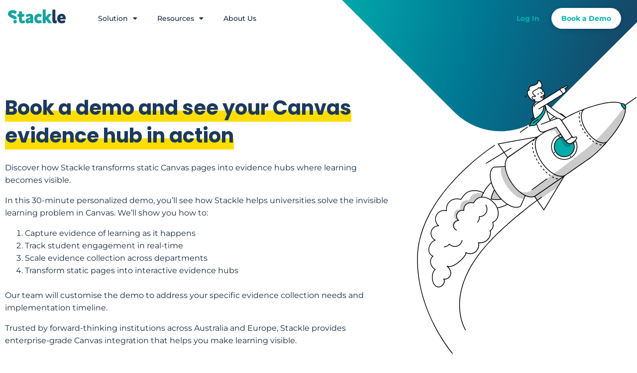

--- FILE ---
content_type: text/html; charset=UTF-8
request_url: https://stacklehq.com/book-a-demo/
body_size: 32710
content:
<!doctype html><html lang="en-US"><head><meta charset="UTF-8"><meta name="viewport" content="width=device-width, initial-scale=1"><link rel="profile" href="https://gmpg.org/xfn/11"><title>Book a Demo - Learner Portfolios and Learning Journals for Canvas LMS | Stackle</title><meta name="description" content="Book a demo and see your Canvas evidence hub in action Discover how Stackle transforms static Canvas pages into evidence hubs where learning becomes visible.In this 30-minute personalized demo, you&#039;ll see how Stackle helps universities solve the invisible learning problem in Canvas. We&#039;ll show you how to: Capture evidence of&hellip;"><meta name="robots" content="index, follow, max-snippet:-1, max-image-preview:large, max-video-preview:-1"><link rel="canonical" href="https://stacklehq.com/book-a-demo/"><meta property="og:url" content="https://stacklehq.com/book-a-demo/"><meta property="og:site_name" content="Learner Portfolios and Learning Journals for Canvas LMS | Stackle"><meta property="og:locale" content="en_US"><meta property="og:type" content="article"><meta property="og:title" content="Book a Demo - Learner Portfolios and Learning Journals for Canvas LMS | Stackle"><meta property="og:description" content="Book a demo and see your Canvas evidence hub in action Discover how Stackle transforms static Canvas pages into evidence hubs where learning becomes visible.In this 30-minute personalized demo, you&#039;ll see how Stackle helps universities solve the invisible learning problem in Canvas. We&#039;ll show you how to: Capture evidence of&hellip;"><meta property="og:image" content="https://stacklehq.com/wp-content/uploads/2023/01/stackle_fb_thumb.jpg"><meta property="og:image:secure_url" content="https://stacklehq.com/wp-content/uploads/2023/01/stackle_fb_thumb.jpg"><meta property="og:image:width" content="1641"><meta property="og:image:height" content="857"><meta name="twitter:card" content="summary"><meta name="twitter:title" content="Book a Demo - Learner Portfolios and Learning Journals for Canvas LMS | Stackle"><meta name="twitter:description" content="Book a demo and see your Canvas evidence hub in action Discover how Stackle transforms static Canvas pages into evidence hubs where learning becomes visible.In this 30-minute personalized demo, you&#039;ll see how Stackle helps universities solve the invisible learning problem in Canvas. We&#039;ll show you how to: Capture evidence of&hellip;"><meta name="twitter:image" content="http://stacklehq.com/wp-content/uploads/2023/01/stackle_twit_thumb.jpg"><link rel='dns-prefetch' href='//www.googletagmanager.com' /><link rel="alternate" type="application/rss+xml" title="Learner Portfolios and Learning Journals for Canvas LMS | Stackle &raquo; Feed" href="https://stacklehq.com/feed/" /><link rel="alternate" type="application/rss+xml" title="Learner Portfolios and Learning Journals for Canvas LMS | Stackle &raquo; Comments Feed" href="https://stacklehq.com/comments/feed/" /><link rel="alternate" title="oEmbed (JSON)" type="application/json+oembed" href="https://stacklehq.com/wp-json/oembed/1.0/embed?url=https%3A%2F%2Fstacklehq.com%2Fbook-a-demo%2F" /><link rel="alternate" title="oEmbed (XML)" type="text/xml+oembed" href="https://stacklehq.com/wp-json/oembed/1.0/embed?url=https%3A%2F%2Fstacklehq.com%2Fbook-a-demo%2F&#038;format=xml" /><link data-optimized="2" rel="stylesheet" href="https://stacklehq.com/wp-content/litespeed/css/810216d10b284e0d3182426558450cbf.css?ver=9087e" /> <script src="https://stacklehq.com/wp-includes/js/jquery/jquery.min.js?ver=3.7.1" id="jquery-core-js"></script> 
 <script src="https://www.googletagmanager.com/gtag/js?id=GT-MK9LB7P" id="google_gtagjs-js" async></script> <script id="google_gtagjs-js-after">window.dataLayer = window.dataLayer || [];function gtag(){dataLayer.push(arguments);}
gtag("set","linker",{"domains":["stacklehq.com"]});
gtag("js", new Date());
gtag("set", "developer_id.dZTNiMT", true);
gtag("config", "GT-MK9LB7P");
//# sourceURL=google_gtagjs-js-after</script> <link rel="https://api.w.org/" href="https://stacklehq.com/wp-json/" /><link rel="alternate" title="JSON" type="application/json" href="https://stacklehq.com/wp-json/wp/v2/pages/5898" /><link rel="EditURI" type="application/rsd+xml" title="RSD" href="https://stacklehq.com/xmlrpc.php?rsd" /><meta name="generator" content="WordPress 6.9" /><link rel='shortlink' href='https://stacklehq.com/?p=5898' /><meta name="generator" content="dominant-color-images 1.2.0"><meta name="generator" content="Site Kit by Google 1.168.0" /><meta name="generator" content="performance-lab 4.0.1; plugins: dominant-color-images"><meta name="generator" content="Elementor 3.34.1; features: additional_custom_breakpoints; settings: css_print_method-external, google_font-enabled, font_display-auto"><meta name="facebook-domain-verification" content="2b68s3r1ojdglieqh6xx4nkkhyi43o" />
 <script>(function(w,d,s,l,i){w[l]=w[l]||[];w[l].push({'gtm.start':
new Date().getTime(),event:'gtm.js'});var f=d.getElementsByTagName(s)[0],
j=d.createElement(s),dl=l!='dataLayer'?'&l='+l:'';j.async=true;j.src=
'https://www.googletagmanager.com/gtm.js?id='+i+dl;f.parentNode.insertBefore(j,f);
})(window,document,'script','dataLayer','GTM-P9KJM29');</script> <meta name="redi-version" content="1.2.7" /><link rel="icon" href="https://stacklehq.com/wp-content/uploads/2021/07/stackle_icon_alt@2x-150x150.png" sizes="32x32" /><link rel="icon" href="https://stacklehq.com/wp-content/uploads/2021/07/stackle_icon_alt@2x-300x300.png" sizes="192x192" /><link rel="apple-touch-icon" href="https://stacklehq.com/wp-content/uploads/2021/07/stackle_icon_alt@2x-300x300.png" /><meta name="msapplication-TileImage" content="https://stacklehq.com/wp-content/uploads/2021/07/stackle_icon_alt@2x-300x300.png" /></head><body class="wp-singular page-template-default page page-id-5898 wp-custom-logo wp-embed-responsive wp-theme-hello-elementor hello-elementor-default elementor-default elementor-template-full-width elementor-kit-7 elementor-page elementor-page-5898"><noscript><iframe src="https://www.googletagmanager.com/ns.html?id=GTM-P9KJM29"
height="0" width="0" style="display:none;visibility:hidden"></iframe></noscript><a class="skip-link screen-reader-text" href="#content">Skip to content</a><header data-elementor-type="header" data-elementor-id="3355" class="elementor elementor-3355 elementor-location-header" data-elementor-post-type="elementor_library"><section class="elementor-section elementor-top-section elementor-element elementor-element-8b87614 header-2 elementor-section-stretched elementor-section-boxed elementor-section-height-default elementor-section-height-default" data-id="8b87614" data-element_type="section" data-settings="{&quot;jet_parallax_layout_list&quot;:[{&quot;jet_parallax_layout_image&quot;:{&quot;url&quot;:&quot;&quot;,&quot;id&quot;:&quot;&quot;,&quot;size&quot;:&quot;&quot;},&quot;_id&quot;:&quot;803a6ef&quot;,&quot;jet_parallax_layout_image_tablet&quot;:{&quot;url&quot;:&quot;&quot;,&quot;id&quot;:&quot;&quot;,&quot;size&quot;:&quot;&quot;},&quot;jet_parallax_layout_image_mobile&quot;:{&quot;url&quot;:&quot;&quot;,&quot;id&quot;:&quot;&quot;,&quot;size&quot;:&quot;&quot;},&quot;jet_parallax_layout_speed&quot;:{&quot;unit&quot;:&quot;%&quot;,&quot;size&quot;:50,&quot;sizes&quot;:[]},&quot;jet_parallax_layout_type&quot;:&quot;scroll&quot;,&quot;jet_parallax_layout_direction&quot;:&quot;1&quot;,&quot;jet_parallax_layout_fx_direction&quot;:null,&quot;jet_parallax_layout_z_index&quot;:&quot;&quot;,&quot;jet_parallax_layout_bg_x&quot;:50,&quot;jet_parallax_layout_bg_x_tablet&quot;:&quot;&quot;,&quot;jet_parallax_layout_bg_x_mobile&quot;:&quot;&quot;,&quot;jet_parallax_layout_bg_y&quot;:50,&quot;jet_parallax_layout_bg_y_tablet&quot;:&quot;&quot;,&quot;jet_parallax_layout_bg_y_mobile&quot;:&quot;&quot;,&quot;jet_parallax_layout_bg_size&quot;:&quot;auto&quot;,&quot;jet_parallax_layout_bg_size_tablet&quot;:&quot;&quot;,&quot;jet_parallax_layout_bg_size_mobile&quot;:&quot;&quot;,&quot;jet_parallax_layout_animation_prop&quot;:&quot;transform&quot;,&quot;jet_parallax_layout_on&quot;:[&quot;desktop&quot;,&quot;tablet&quot;]}],&quot;background_background&quot;:&quot;classic&quot;,&quot;sticky&quot;:&quot;top&quot;,&quot;sticky_effects_offset&quot;:200,&quot;animation&quot;:&quot;none&quot;,&quot;stretch_section&quot;:&quot;section-stretched&quot;,&quot;sticky_on&quot;:[&quot;desktop&quot;,&quot;tablet&quot;,&quot;mobile&quot;],&quot;sticky_offset&quot;:0,&quot;sticky_anchor_link_offset&quot;:0}"><div class="elementor-container elementor-column-gap-default"><div class="elementor-column elementor-col-50 elementor-top-column elementor-element elementor-element-ff274bc" data-id="ff274bc" data-element_type="column"><div class="elementor-widget-wrap elementor-element-populated"><div class="elementor-element elementor-element-1715477 elementor-widget__width-auto elementor-absolute elementor-widget elementor-widget-jet-inline-svg" data-id="1715477" data-element_type="widget" data-settings="{&quot;_position&quot;:&quot;absolute&quot;}" data-widget_type="jet-inline-svg.default"><div class="elementor-widget-container"><div class="elementor-jet-inline-svg jet-elements"><div class="jet-inline-svg__wrapper"><a class="jet-inline-svg jet-inline-svg--custom-width" href="https://stacklehq.com" aria-label="SVG link"><div class="jet-inline-svg__inner"><?xml version="1.0" encoding="UTF-8"?>
<svg xmlns="http://www.w3.org/2000/svg" width="504.062" height="120.253" viewBox="0 0 504.062 120.253">
<g id="Logo" transform="translate(-57.214 -56.861)">
<path id="Path_384" data-name="Path 384" d="M154.579,152.5V60.423c0-3.191,6.538-3.191,13.08-3.191s13.076,0,13.076,3.191v86.32c0,2.646,1.243,4.59,4.434,4.59a16.032,16.032,0,0,0,4.438-.622,2.2,2.2,0,0,1,.7-.076c2.8,0,2.8,5.6,2.8,11.283,0,6.072,0,12.223-2.8,12.765a66.769,66.769,0,0,1-13.466,1.323C161.742,176.007,154.579,165.346,154.579,152.5Z" transform="translate(290.551 1.107)" fill="#1c3a5c"></path>
<path id="Path_385" data-name="Path 385" d="M165.113,107.2c0-23.2,15.642-40.865,38.837-40.865,24.363,0,35.339,18.291,35.339,41.252,0,3.5-.08,7.008-2.414,7.008H191.03c1.092,7.315,7.785,12.064,15.646,12.064a36.492,36.492,0,0,0,19.694-5.45,2.172,2.172,0,0,1,1.167-.311c2.255,0,3.968,3.737,5.526,7.94,1.323,3.347,2.49,6.769,2.49,9.183,0,1.323-.311,2.335-1.247,2.8-9.65,5.761-19.69,8.016-30.666,8.016C179.9,148.84,165.113,130.708,165.113,107.2ZM203.95,87.9a13.256,13.256,0,0,0-13.231,11.984h23.662C214.226,93.655,211.891,87.9,203.95,87.9Z" transform="translate(321.986 28.275)" fill="#1c3a5c"></path>
<g id="Group_108" data-name="Group 108" transform="translate(57.214 56.861)">
<path id="Path_386" data-name="Path 386" d="M92.511,134.186V106.867H81.068c-3.191,0-3.191-5.681-3.191-11.287,0-5.681,0-11.287,3.191-11.287H92.511V64.057c0-3.191,6.614-3.191,13.076-3.191,6.538,0,13.076,0,13.076,3.191V84.293H134.93c3.347,0,3.347,5.606,3.347,11.287,0,5.606,0,11.287-3.347,11.287H118.663v27.319c0,3.968,1.633,7.785,6.538,7.785a21.731,21.731,0,0,0,10.506-3.036,2.19,2.19,0,0,1,1.167-.311c2.339,0,4.048,3.888,5.685,8.482,1.088,2.881,2.49,7,2.49,9.809,0,1.323-.311,2.41-1.167,2.877-6.849,3.893-14.088,5.371-23.04,5.371C101.694,165.163,92.511,153.956,92.511,134.186Z" transform="translate(4.447 -44.91)" fill="#15a49f"></path>
<path id="Path_387" data-name="Path 387" d="M95.711,127.281c0-14.554,12.534-23.116,30.2-26.542l11.367-2.179V94.667c0-3.578-2.259-6.148-7.164-6.148-5.992,0-12.921,1.478-21.172,5.837a2.072,2.072,0,0,1-.932.235c-2.259,0-4.514-4.2-6.383-8.717-1.247-3.036-2.414-5.916-2.414-8.1a3.22,3.22,0,0,1,1.638-3.116c10.741-5.757,19.925-8.327,30.586-8.327,19.694,0,31.837,8.407,31.837,30.355v48.18c0,3.116-6,3.116-11.988,3.116-6.072,0-12.144,0-12.144-3.116v-6.849c-4.514,6.538-10.9,10.817-21.483,10.817C105.44,148.84,95.711,141.915,95.711,127.281Zm41.567-8.407v-4.9l-9.108,1.869c-3.5.546-6.307,2.88-6.307,6.307,0,2.956,2.339,5.056,5.841,5.056C134.086,127.2,137.278,122.612,137.278,118.875Z" transform="translate(57.667 -28.586)" fill="#15a49f"></path>
<path id="Path_388" data-name="Path 388" d="M114.7,107.588c0-25.216,17.435-41.252,38.527-41.252,9.809,0,18.216,1.558,25.921,5.992,1.012.546,1.4,1.713,1.4,3.271,0,2.725-1.323,6.538-2.494,9.494-1.865,4.9-4.745,10.275-7.315,10.275a1.7,1.7,0,0,1-1.012-.311,26.96,26.96,0,0,0-13.853-4.124c-8.8,0-14.869,7.08-14.869,16.654,0,9.5,6.072,16.578,14.869,16.578a26.846,26.846,0,0,0,14.088-4.2,2.677,2.677,0,0,1,1.088-.235c2.57,0,4.984,4.825,6.773,9.574,1.243,3.267,2.57,7.626,2.57,10.586,0,1.4-.315,2.49-1.092,2.881-7.705,4.514-16.423,6.068-26.076,6.068C132.133,148.84,114.7,133.043,114.7,107.588Z" transform="translate(114.327 -28.586)" fill="#15a49f"></path>
<path id="Path_389" data-name="Path 389" d="M133.369,173.07V60.052c0-3.191,6.538-3.191,13.076-3.191s13,0,13,3.191V123.1l21.793-25.371c1.713-2.414,10.04-2.259,18.06-2.259,5.681,0,10.972.08,10.972,2.49a3.719,3.719,0,0,1-.857,1.948l-27.395,32.3,30.2,39.7a3.285,3.285,0,0,1,.7,1.709c0,2.725-6.614,2.725-13.231,2.725-7.781,0-15.646,0-17.124-2.255l-23.116-31.212v30.2c0,3.191-6.538,3.191-13,3.191C139.831,176.262,133.369,176.262,133.369,173.07Z" transform="translate(170.043 -56.861)" fill="#15a49f"></path>
<g id="Group_107" data-name="Group 107" transform="translate(0 5.685)">
<path id="Path_390" data-name="Path 390" d="M106.008,135.664a10.272,10.272,0,0,1-2.295-2.618c-1.239-1.821-5.909-4.351-12.873-7.275-13.7-5.606-33.626-13.933-33.626-34.483,0-18.992,16.192-33,40.71-33,14.554,0,27.554,4.98,35.025,11.442a2.371,2.371,0,0,1,.621,1.869c0,2.49-2.1,6.614-4.359,10.04-3.036,4.745-6.614,9.574-9.574,9.574a2.779,2.779,0,0,1-1.554-.47c-4.514-3.422-12.765-6.458-20.16-6.458-8.331,0-11.753,2.645-11.753,6.3,0,3.893,5.837,6.152,13,9.108,13.478,5.454,33.311,11.65,34.407,32.877a2.371,2.371,0,0,1-1.207,2.709c-1.147.614-4.49,1.877-13.116,1.877C111.191,137.158,107.35,136.369,106.008,135.664Z" transform="translate(-57.214 -58.288)" fill="#15a49f"></path>
<g id="Group_106" data-name="Group 106" transform="translate(47.093 84.683)">
<path id="Path_391" data-name="Path 391" d="M69.034,94.483A14.945,14.945,0,1,1,83.9,109.428,14.956,14.956,0,0,1,69.034,94.483Z" transform="translate(-69.034 -79.543)" fill="#15a49f"></path>
</g>
</g>
</g>
</g>
</svg></div></a></div></div></div></div><div class="elementor-element elementor-element-32fcedb elementor-nav-menu__align-start elementor-hidden-tablet elementor-hidden-mobile elementor-nav-menu--dropdown-tablet elementor-nav-menu__text-align-aside elementor-widget elementor-widget-nav-menu" data-id="32fcedb" data-element_type="widget" data-settings="{&quot;layout&quot;:&quot;horizontal&quot;,&quot;submenu_icon&quot;:{&quot;value&quot;:&quot;&lt;i class=\&quot;fas fa-caret-down\&quot; aria-hidden=\&quot;true\&quot;&gt;&lt;\/i&gt;&quot;,&quot;library&quot;:&quot;fa-solid&quot;}}" data-widget_type="nav-menu.default"><div class="elementor-widget-container"><nav aria-label="Menu" class="elementor-nav-menu--main elementor-nav-menu__container elementor-nav-menu--layout-horizontal e--pointer-underline e--animation-fade"><ul id="menu-1-32fcedb" class="elementor-nav-menu"><li class="menu-item menu-item-type-custom menu-item-object-custom menu-item-has-children menu-item-6632"><a href="#" class="elementor-item elementor-item-anchor">Solution</a><ul class="sub-menu elementor-nav-menu--dropdown"><li class="menu-item menu-item-type-post_type menu-item-object-page menu-item-6633"><a href="https://stacklehq.com/v3-activities/" class="elementor-sub-item">Activities</a></li><li class="menu-item menu-item-type-post_type menu-item-object-page menu-item-6748"><a href="https://stacklehq.com/v3-platform-new/" class="elementor-sub-item">Platform</a></li><li class="menu-item menu-item-type-post_type menu-item-object-page menu-item-6701"><a href="https://stacklehq.com/v3-integration-2/" class="elementor-sub-item">Integration</a></li><li class="menu-item menu-item-type-post_type menu-item-object-page menu-item-6696"><a href="https://stacklehq.com/v3-evidence/" class="elementor-sub-item">Evidence</a></li><li class="menu-item menu-item-type-custom menu-item-object-custom menu-item-4648"><a href="#" class="elementor-sub-item elementor-item-anchor"><hr /></a></li><li class="menu-item menu-item-type-post_type menu-item-object-page menu-item-4649"><a href="https://stacklehq.com/built-for-canvas-lms/" class="elementor-sub-item">Built for Canvas</a></li></ul></li><li class="menu-item menu-item-type-custom menu-item-object-custom menu-item-has-children menu-item-4642"><a href="#" class="elementor-item elementor-item-anchor">Resources</a><ul class="sub-menu elementor-nav-menu--dropdown"><li class="menu-item menu-item-type-post_type_archive menu-item-object-articles menu-item-4641"><a href="https://stacklehq.com/articles/" class="elementor-sub-item">Stackle Academy</a></li><li class="menu-item menu-item-type-custom menu-item-object-custom menu-item-5663"><a href="https://stacklehq.com/resources/" class="elementor-sub-item">External Resources</a></li><li class="menu-item menu-item-type-custom menu-item-object-custom menu-item-4643"><a href="https://support.stackle.app/" class="elementor-sub-item">Support Centre</a></li></ul></li><li class="menu-item menu-item-type-post_type menu-item-object-page menu-item-4294"><a href="https://stacklehq.com/about-us/" class="elementor-item">About Us</a></li></ul></nav><nav class="elementor-nav-menu--dropdown elementor-nav-menu__container" aria-hidden="true"><ul id="menu-2-32fcedb" class="elementor-nav-menu"><li class="menu-item menu-item-type-custom menu-item-object-custom menu-item-has-children menu-item-6632"><a href="#" class="elementor-item elementor-item-anchor" tabindex="-1">Solution</a><ul class="sub-menu elementor-nav-menu--dropdown"><li class="menu-item menu-item-type-post_type menu-item-object-page menu-item-6633"><a href="https://stacklehq.com/v3-activities/" class="elementor-sub-item" tabindex="-1">Activities</a></li><li class="menu-item menu-item-type-post_type menu-item-object-page menu-item-6748"><a href="https://stacklehq.com/v3-platform-new/" class="elementor-sub-item" tabindex="-1">Platform</a></li><li class="menu-item menu-item-type-post_type menu-item-object-page menu-item-6701"><a href="https://stacklehq.com/v3-integration-2/" class="elementor-sub-item" tabindex="-1">Integration</a></li><li class="menu-item menu-item-type-post_type menu-item-object-page menu-item-6696"><a href="https://stacklehq.com/v3-evidence/" class="elementor-sub-item" tabindex="-1">Evidence</a></li><li class="menu-item menu-item-type-custom menu-item-object-custom menu-item-4648"><a href="#" class="elementor-sub-item elementor-item-anchor" tabindex="-1"><hr /></a></li><li class="menu-item menu-item-type-post_type menu-item-object-page menu-item-4649"><a href="https://stacklehq.com/built-for-canvas-lms/" class="elementor-sub-item" tabindex="-1">Built for Canvas</a></li></ul></li><li class="menu-item menu-item-type-custom menu-item-object-custom menu-item-has-children menu-item-4642"><a href="#" class="elementor-item elementor-item-anchor" tabindex="-1">Resources</a><ul class="sub-menu elementor-nav-menu--dropdown"><li class="menu-item menu-item-type-post_type_archive menu-item-object-articles menu-item-4641"><a href="https://stacklehq.com/articles/" class="elementor-sub-item" tabindex="-1">Stackle Academy</a></li><li class="menu-item menu-item-type-custom menu-item-object-custom menu-item-5663"><a href="https://stacklehq.com/resources/" class="elementor-sub-item" tabindex="-1">External Resources</a></li><li class="menu-item menu-item-type-custom menu-item-object-custom menu-item-4643"><a href="https://support.stackle.app/" class="elementor-sub-item" tabindex="-1">Support Centre</a></li></ul></li><li class="menu-item menu-item-type-post_type menu-item-object-page menu-item-4294"><a href="https://stacklehq.com/about-us/" class="elementor-item" tabindex="-1">About Us</a></li></ul></nav></div></div></div></div><div class="elementor-column elementor-col-50 elementor-top-column elementor-element elementor-element-de8d373" data-id="de8d373" data-element_type="column"><div class="elementor-widget-wrap elementor-element-populated"><div class="elementor-element elementor-element-b1ddccb elementor-align-right elementor-widget__width-auto elementor-hidden-mobile elementor-widget elementor-widget-button" data-id="b1ddccb" data-element_type="widget" data-widget_type="button.default"><div class="elementor-widget-container"><div class="elementor-button-wrapper">
<a class="elementor-button elementor-button-link elementor-size-sm" href="https://my.stackle.app/login">
<span class="elementor-button-content-wrapper">
<span class="elementor-button-text">Log In</span>
</span>
</a></div></div></div><div class="elementor-element elementor-element-e03f261 elementor-align-right elementor-widget__width-auto elementor-widget elementor-widget-button" data-id="e03f261" data-element_type="widget" data-widget_type="button.default"><div class="elementor-widget-container"><div class="elementor-button-wrapper">
<a class="elementor-button elementor-button-link elementor-size-sm" href="https://stacklehq.com/book-a-demo/">
<span class="elementor-button-content-wrapper">
<span class="elementor-button-text">Book a Demo</span>
</span>
</a></div></div></div></div></div></div></section><section class="elementor-section elementor-top-section elementor-element elementor-element-2df1bfd header-1 elementor-section-full_width elementor-section-height-default elementor-section-height-default elementor-invisible" data-id="2df1bfd" data-element_type="section" data-settings="{&quot;jet_parallax_layout_list&quot;:[{&quot;jet_parallax_layout_image&quot;:{&quot;url&quot;:&quot;&quot;,&quot;id&quot;:&quot;&quot;,&quot;size&quot;:&quot;&quot;},&quot;_id&quot;:&quot;803a6ef&quot;,&quot;jet_parallax_layout_image_tablet&quot;:{&quot;url&quot;:&quot;&quot;,&quot;id&quot;:&quot;&quot;,&quot;size&quot;:&quot;&quot;},&quot;jet_parallax_layout_image_mobile&quot;:{&quot;url&quot;:&quot;&quot;,&quot;id&quot;:&quot;&quot;,&quot;size&quot;:&quot;&quot;},&quot;jet_parallax_layout_speed&quot;:{&quot;unit&quot;:&quot;%&quot;,&quot;size&quot;:50,&quot;sizes&quot;:[]},&quot;jet_parallax_layout_type&quot;:&quot;scroll&quot;,&quot;jet_parallax_layout_direction&quot;:&quot;1&quot;,&quot;jet_parallax_layout_fx_direction&quot;:null,&quot;jet_parallax_layout_z_index&quot;:&quot;&quot;,&quot;jet_parallax_layout_bg_x&quot;:50,&quot;jet_parallax_layout_bg_x_tablet&quot;:&quot;&quot;,&quot;jet_parallax_layout_bg_x_mobile&quot;:&quot;&quot;,&quot;jet_parallax_layout_bg_y&quot;:50,&quot;jet_parallax_layout_bg_y_tablet&quot;:&quot;&quot;,&quot;jet_parallax_layout_bg_y_mobile&quot;:&quot;&quot;,&quot;jet_parallax_layout_bg_size&quot;:&quot;auto&quot;,&quot;jet_parallax_layout_bg_size_tablet&quot;:&quot;&quot;,&quot;jet_parallax_layout_bg_size_mobile&quot;:&quot;&quot;,&quot;jet_parallax_layout_animation_prop&quot;:&quot;transform&quot;,&quot;jet_parallax_layout_on&quot;:[&quot;desktop&quot;,&quot;tablet&quot;]}],&quot;animation&quot;:&quot;slideInDown&quot;,&quot;background_background&quot;:&quot;classic&quot;}"><div class="elementor-container elementor-column-gap-default"><div class="elementor-column elementor-col-50 elementor-top-column elementor-element elementor-element-9861276" data-id="9861276" data-element_type="column"><div class="elementor-widget-wrap elementor-element-populated"><div class="elementor-element elementor-element-e844cab elementor-widget__width-auto elementor-absolute elementor-widget elementor-widget-jet-inline-svg" data-id="e844cab" data-element_type="widget" data-settings="{&quot;_position&quot;:&quot;absolute&quot;}" data-widget_type="jet-inline-svg.default"><div class="elementor-widget-container"><div class="elementor-jet-inline-svg jet-elements"><div class="jet-inline-svg__wrapper"><a class="jet-inline-svg jet-inline-svg--custom-width" href="https://stacklehq.com" aria-label="SVG link"><div class="jet-inline-svg__inner"><?xml version="1.0" encoding="UTF-8"?>
<svg xmlns="http://www.w3.org/2000/svg" width="504.062" height="120.253" viewBox="0 0 504.062 120.253">
<g id="Logo" transform="translate(-57.214 -56.861)">
<path id="Path_384" data-name="Path 384" d="M154.579,152.5V60.423c0-3.191,6.538-3.191,13.08-3.191s13.076,0,13.076,3.191v86.32c0,2.646,1.243,4.59,4.434,4.59a16.032,16.032,0,0,0,4.438-.622,2.2,2.2,0,0,1,.7-.076c2.8,0,2.8,5.6,2.8,11.283,0,6.072,0,12.223-2.8,12.765a66.769,66.769,0,0,1-13.466,1.323C161.742,176.007,154.579,165.346,154.579,152.5Z" transform="translate(290.551 1.107)" fill="#1c3a5c"></path>
<path id="Path_385" data-name="Path 385" d="M165.113,107.2c0-23.2,15.642-40.865,38.837-40.865,24.363,0,35.339,18.291,35.339,41.252,0,3.5-.08,7.008-2.414,7.008H191.03c1.092,7.315,7.785,12.064,15.646,12.064a36.492,36.492,0,0,0,19.694-5.45,2.172,2.172,0,0,1,1.167-.311c2.255,0,3.968,3.737,5.526,7.94,1.323,3.347,2.49,6.769,2.49,9.183,0,1.323-.311,2.335-1.247,2.8-9.65,5.761-19.69,8.016-30.666,8.016C179.9,148.84,165.113,130.708,165.113,107.2ZM203.95,87.9a13.256,13.256,0,0,0-13.231,11.984h23.662C214.226,93.655,211.891,87.9,203.95,87.9Z" transform="translate(321.986 28.275)" fill="#1c3a5c"></path>
<g id="Group_108" data-name="Group 108" transform="translate(57.214 56.861)">
<path id="Path_386" data-name="Path 386" d="M92.511,134.186V106.867H81.068c-3.191,0-3.191-5.681-3.191-11.287,0-5.681,0-11.287,3.191-11.287H92.511V64.057c0-3.191,6.614-3.191,13.076-3.191,6.538,0,13.076,0,13.076,3.191V84.293H134.93c3.347,0,3.347,5.606,3.347,11.287,0,5.606,0,11.287-3.347,11.287H118.663v27.319c0,3.968,1.633,7.785,6.538,7.785a21.731,21.731,0,0,0,10.506-3.036,2.19,2.19,0,0,1,1.167-.311c2.339,0,4.048,3.888,5.685,8.482,1.088,2.881,2.49,7,2.49,9.809,0,1.323-.311,2.41-1.167,2.877-6.849,3.893-14.088,5.371-23.04,5.371C101.694,165.163,92.511,153.956,92.511,134.186Z" transform="translate(4.447 -44.91)" fill="#15a49f"></path>
<path id="Path_387" data-name="Path 387" d="M95.711,127.281c0-14.554,12.534-23.116,30.2-26.542l11.367-2.179V94.667c0-3.578-2.259-6.148-7.164-6.148-5.992,0-12.921,1.478-21.172,5.837a2.072,2.072,0,0,1-.932.235c-2.259,0-4.514-4.2-6.383-8.717-1.247-3.036-2.414-5.916-2.414-8.1a3.22,3.22,0,0,1,1.638-3.116c10.741-5.757,19.925-8.327,30.586-8.327,19.694,0,31.837,8.407,31.837,30.355v48.18c0,3.116-6,3.116-11.988,3.116-6.072,0-12.144,0-12.144-3.116v-6.849c-4.514,6.538-10.9,10.817-21.483,10.817C105.44,148.84,95.711,141.915,95.711,127.281Zm41.567-8.407v-4.9l-9.108,1.869c-3.5.546-6.307,2.88-6.307,6.307,0,2.956,2.339,5.056,5.841,5.056C134.086,127.2,137.278,122.612,137.278,118.875Z" transform="translate(57.667 -28.586)" fill="#15a49f"></path>
<path id="Path_388" data-name="Path 388" d="M114.7,107.588c0-25.216,17.435-41.252,38.527-41.252,9.809,0,18.216,1.558,25.921,5.992,1.012.546,1.4,1.713,1.4,3.271,0,2.725-1.323,6.538-2.494,9.494-1.865,4.9-4.745,10.275-7.315,10.275a1.7,1.7,0,0,1-1.012-.311,26.96,26.96,0,0,0-13.853-4.124c-8.8,0-14.869,7.08-14.869,16.654,0,9.5,6.072,16.578,14.869,16.578a26.846,26.846,0,0,0,14.088-4.2,2.677,2.677,0,0,1,1.088-.235c2.57,0,4.984,4.825,6.773,9.574,1.243,3.267,2.57,7.626,2.57,10.586,0,1.4-.315,2.49-1.092,2.881-7.705,4.514-16.423,6.068-26.076,6.068C132.133,148.84,114.7,133.043,114.7,107.588Z" transform="translate(114.327 -28.586)" fill="#15a49f"></path>
<path id="Path_389" data-name="Path 389" d="M133.369,173.07V60.052c0-3.191,6.538-3.191,13.076-3.191s13,0,13,3.191V123.1l21.793-25.371c1.713-2.414,10.04-2.259,18.06-2.259,5.681,0,10.972.08,10.972,2.49a3.719,3.719,0,0,1-.857,1.948l-27.395,32.3,30.2,39.7a3.285,3.285,0,0,1,.7,1.709c0,2.725-6.614,2.725-13.231,2.725-7.781,0-15.646,0-17.124-2.255l-23.116-31.212v30.2c0,3.191-6.538,3.191-13,3.191C139.831,176.262,133.369,176.262,133.369,173.07Z" transform="translate(170.043 -56.861)" fill="#15a49f"></path>
<g id="Group_107" data-name="Group 107" transform="translate(0 5.685)">
<path id="Path_390" data-name="Path 390" d="M106.008,135.664a10.272,10.272,0,0,1-2.295-2.618c-1.239-1.821-5.909-4.351-12.873-7.275-13.7-5.606-33.626-13.933-33.626-34.483,0-18.992,16.192-33,40.71-33,14.554,0,27.554,4.98,35.025,11.442a2.371,2.371,0,0,1,.621,1.869c0,2.49-2.1,6.614-4.359,10.04-3.036,4.745-6.614,9.574-9.574,9.574a2.779,2.779,0,0,1-1.554-.47c-4.514-3.422-12.765-6.458-20.16-6.458-8.331,0-11.753,2.645-11.753,6.3,0,3.893,5.837,6.152,13,9.108,13.478,5.454,33.311,11.65,34.407,32.877a2.371,2.371,0,0,1-1.207,2.709c-1.147.614-4.49,1.877-13.116,1.877C111.191,137.158,107.35,136.369,106.008,135.664Z" transform="translate(-57.214 -58.288)" fill="#15a49f"></path>
<g id="Group_106" data-name="Group 106" transform="translate(47.093 84.683)">
<path id="Path_391" data-name="Path 391" d="M69.034,94.483A14.945,14.945,0,1,1,83.9,109.428,14.956,14.956,0,0,1,69.034,94.483Z" transform="translate(-69.034 -79.543)" fill="#15a49f"></path>
</g>
</g>
</g>
</g>
</svg></div></a></div></div></div></div><div class="elementor-element elementor-element-ff09cb1 elementor-nav-menu__align-start elementor-hidden-tablet elementor-hidden-mobile elementor-nav-menu--dropdown-tablet elementor-nav-menu__text-align-aside elementor-widget elementor-widget-nav-menu" data-id="ff09cb1" data-element_type="widget" data-settings="{&quot;layout&quot;:&quot;horizontal&quot;,&quot;submenu_icon&quot;:{&quot;value&quot;:&quot;&lt;i class=\&quot;fas fa-caret-down\&quot; aria-hidden=\&quot;true\&quot;&gt;&lt;\/i&gt;&quot;,&quot;library&quot;:&quot;fa-solid&quot;}}" data-widget_type="nav-menu.default"><div class="elementor-widget-container"><nav aria-label="Menu" class="elementor-nav-menu--main elementor-nav-menu__container elementor-nav-menu--layout-horizontal e--pointer-underline e--animation-fade"><ul id="menu-1-ff09cb1" class="elementor-nav-menu"><li class="menu-item menu-item-type-custom menu-item-object-custom menu-item-has-children menu-item-6632"><a href="#" class="elementor-item elementor-item-anchor">Solution</a><ul class="sub-menu elementor-nav-menu--dropdown"><li class="menu-item menu-item-type-post_type menu-item-object-page menu-item-6633"><a href="https://stacklehq.com/v3-activities/" class="elementor-sub-item">Activities</a></li><li class="menu-item menu-item-type-post_type menu-item-object-page menu-item-6748"><a href="https://stacklehq.com/v3-platform-new/" class="elementor-sub-item">Platform</a></li><li class="menu-item menu-item-type-post_type menu-item-object-page menu-item-6701"><a href="https://stacklehq.com/v3-integration-2/" class="elementor-sub-item">Integration</a></li><li class="menu-item menu-item-type-post_type menu-item-object-page menu-item-6696"><a href="https://stacklehq.com/v3-evidence/" class="elementor-sub-item">Evidence</a></li><li class="menu-item menu-item-type-custom menu-item-object-custom menu-item-4648"><a href="#" class="elementor-sub-item elementor-item-anchor"><hr /></a></li><li class="menu-item menu-item-type-post_type menu-item-object-page menu-item-4649"><a href="https://stacklehq.com/built-for-canvas-lms/" class="elementor-sub-item">Built for Canvas</a></li></ul></li><li class="menu-item menu-item-type-custom menu-item-object-custom menu-item-has-children menu-item-4642"><a href="#" class="elementor-item elementor-item-anchor">Resources</a><ul class="sub-menu elementor-nav-menu--dropdown"><li class="menu-item menu-item-type-post_type_archive menu-item-object-articles menu-item-4641"><a href="https://stacklehq.com/articles/" class="elementor-sub-item">Stackle Academy</a></li><li class="menu-item menu-item-type-custom menu-item-object-custom menu-item-5663"><a href="https://stacklehq.com/resources/" class="elementor-sub-item">External Resources</a></li><li class="menu-item menu-item-type-custom menu-item-object-custom menu-item-4643"><a href="https://support.stackle.app/" class="elementor-sub-item">Support Centre</a></li></ul></li><li class="menu-item menu-item-type-post_type menu-item-object-page menu-item-4294"><a href="https://stacklehq.com/about-us/" class="elementor-item">About Us</a></li></ul></nav><nav class="elementor-nav-menu--dropdown elementor-nav-menu__container" aria-hidden="true"><ul id="menu-2-ff09cb1" class="elementor-nav-menu"><li class="menu-item menu-item-type-custom menu-item-object-custom menu-item-has-children menu-item-6632"><a href="#" class="elementor-item elementor-item-anchor" tabindex="-1">Solution</a><ul class="sub-menu elementor-nav-menu--dropdown"><li class="menu-item menu-item-type-post_type menu-item-object-page menu-item-6633"><a href="https://stacklehq.com/v3-activities/" class="elementor-sub-item" tabindex="-1">Activities</a></li><li class="menu-item menu-item-type-post_type menu-item-object-page menu-item-6748"><a href="https://stacklehq.com/v3-platform-new/" class="elementor-sub-item" tabindex="-1">Platform</a></li><li class="menu-item menu-item-type-post_type menu-item-object-page menu-item-6701"><a href="https://stacklehq.com/v3-integration-2/" class="elementor-sub-item" tabindex="-1">Integration</a></li><li class="menu-item menu-item-type-post_type menu-item-object-page menu-item-6696"><a href="https://stacklehq.com/v3-evidence/" class="elementor-sub-item" tabindex="-1">Evidence</a></li><li class="menu-item menu-item-type-custom menu-item-object-custom menu-item-4648"><a href="#" class="elementor-sub-item elementor-item-anchor" tabindex="-1"><hr /></a></li><li class="menu-item menu-item-type-post_type menu-item-object-page menu-item-4649"><a href="https://stacklehq.com/built-for-canvas-lms/" class="elementor-sub-item" tabindex="-1">Built for Canvas</a></li></ul></li><li class="menu-item menu-item-type-custom menu-item-object-custom menu-item-has-children menu-item-4642"><a href="#" class="elementor-item elementor-item-anchor" tabindex="-1">Resources</a><ul class="sub-menu elementor-nav-menu--dropdown"><li class="menu-item menu-item-type-post_type_archive menu-item-object-articles menu-item-4641"><a href="https://stacklehq.com/articles/" class="elementor-sub-item" tabindex="-1">Stackle Academy</a></li><li class="menu-item menu-item-type-custom menu-item-object-custom menu-item-5663"><a href="https://stacklehq.com/resources/" class="elementor-sub-item" tabindex="-1">External Resources</a></li><li class="menu-item menu-item-type-custom menu-item-object-custom menu-item-4643"><a href="https://support.stackle.app/" class="elementor-sub-item" tabindex="-1">Support Centre</a></li></ul></li><li class="menu-item menu-item-type-post_type menu-item-object-page menu-item-4294"><a href="https://stacklehq.com/about-us/" class="elementor-item" tabindex="-1">About Us</a></li></ul></nav></div></div></div></div><div class="elementor-column elementor-col-50 elementor-top-column elementor-element elementor-element-f10f009" data-id="f10f009" data-element_type="column"><div class="elementor-widget-wrap elementor-element-populated"><div class="elementor-element elementor-element-a7b6bd3 elementor-align-right elementor-widget__width-auto elementor-hidden-mobile elementor-widget elementor-widget-button" data-id="a7b6bd3" data-element_type="widget" data-widget_type="button.default"><div class="elementor-widget-container"><div class="elementor-button-wrapper">
<a class="elementor-button elementor-button-link elementor-size-sm" href="https://stackle.app/login">
<span class="elementor-button-content-wrapper">
<span class="elementor-button-text">Log In</span>
</span>
</a></div></div></div><div class="elementor-element elementor-element-7c2176b elementor-align-right elementor-widget__width-auto elementor-widget elementor-widget-button" data-id="7c2176b" data-element_type="widget" data-widget_type="button.default"><div class="elementor-widget-container"><div class="elementor-button-wrapper">
<a class="elementor-button elementor-button-link elementor-size-sm" href="https://stacklehq.com/book-a-demo/">
<span class="elementor-button-content-wrapper">
<span class="elementor-button-text">Book a Demo</span>
</span>
</a></div></div></div></div></div></div></section><section class="elementor-section elementor-top-section elementor-element elementor-element-61fcee5 elementor-section-boxed elementor-section-height-default elementor-section-height-default" data-id="61fcee5" data-element_type="section" data-settings="{&quot;jet_parallax_layout_list&quot;:[]}"><div class="elementor-container elementor-column-gap-default"><div class="elementor-column elementor-col-50 elementor-top-column elementor-element elementor-element-96e53e7" data-id="96e53e7" data-element_type="column"><div class="elementor-widget-wrap"></div></div><div class="elementor-column elementor-col-50 elementor-top-column elementor-element elementor-element-9e7be72" data-id="9e7be72" data-element_type="column"><div class="elementor-widget-wrap"></div></div></div></section></header><div data-elementor-type="wp-page" data-elementor-id="5898" class="elementor elementor-5898" data-elementor-post-type="page"><section class="elementor-section elementor-top-section elementor-element elementor-element-872ac6d elementor-section-full_width elementor-hidden-tablet elementor-hidden-mobile elementor-section-height-default elementor-section-height-default" data-id="872ac6d" data-element_type="section" data-settings="{&quot;jet_parallax_layout_list&quot;:[],&quot;background_background&quot;:&quot;classic&quot;}"><div class="elementor-container elementor-column-gap-default"><div class="elementor-column elementor-col-100 elementor-top-column elementor-element elementor-element-c9e68de" data-id="c9e68de" data-element_type="column"><div class="elementor-widget-wrap elementor-element-populated"><section class="elementor-section elementor-inner-section elementor-element elementor-element-12015ab elementor-section-boxed elementor-section-height-default elementor-section-height-default" data-id="12015ab" data-element_type="section" data-settings="{&quot;jet_parallax_layout_list&quot;:[]}"><div class="elementor-container elementor-column-gap-default"><div class="elementor-column elementor-col-100 elementor-inner-column elementor-element elementor-element-6c73b96" data-id="6c73b96" data-element_type="column"><div class="elementor-widget-wrap"></div></div></div></section></div></div></div></section><section class="elementor-section elementor-top-section elementor-element elementor-element-33879be elementor-section-boxed elementor-section-height-default elementor-section-height-default" data-id="33879be" data-element_type="section" data-settings="{&quot;jet_parallax_layout_list&quot;:[]}"><div class="elementor-container elementor-column-gap-default"><div class="elementor-column elementor-col-50 elementor-top-column elementor-element elementor-element-c19766c" data-id="c19766c" data-element_type="column"><div class="elementor-widget-wrap elementor-element-populated"><div class="elementor-element elementor-element-8c3a7ef elementor-widget elementor-widget-heading" data-id="8c3a7ef" data-element_type="widget" data-widget_type="heading.default"><div class="elementor-widget-container"><h2 class="elementor-heading-title elementor-size-default"><span class="highlight-lg">Book a demo and see your Canvas evidence hub in action</span></h2></div></div><div class="elementor-element elementor-element-43a1f61 elementor-widget elementor-widget-text-editor" data-id="43a1f61" data-element_type="widget" data-widget_type="text-editor.default"><div class="elementor-widget-container"><p>Discover how Stackle transforms static Canvas pages into evidence hubs where learning becomes visible.</p><p><span class="">In this 30-minute personalized demo, you&#8217;ll see how Stackle helps universities solve the invisible learning problem in Canvas. We&#8217;ll show you how to: </span></p><ol><li><span class="">Capture evidence of learning as it happens </span></li><li><span class="">Track student engagement in real-time </span></li><li><span class="">Scale evidence collection across departments </span></li><li><span class="">Transform static pages into interactive evidence hubs </span></li></ol><p><span class=""><br />Our team will customise the demo to address your specific evidence collection needs and implementation timeline.</span></p><p>Trusted by forward-thinking institutions across Australia and Europe, Stackle provides enterprise-grade Canvas integration that helps you make learning visible.</p></div></div></div></div><div class="elementor-column elementor-col-50 elementor-top-column elementor-element elementor-element-b2251a2 elementor-hidden-mobile elementor-hidden-tablet" data-id="b2251a2" data-element_type="column"><div class="elementor-widget-wrap elementor-element-populated"><div class="elementor-element elementor-element-bb2211e elementor-widget elementor-widget-html" data-id="bb2211e" data-element_type="widget" data-widget_type="html.default"><div class="elementor-widget-container">
<?xml version="1.0" encoding="UTF-8"?>
<svg id="Layer_1" data-name="Layer 1" xmlns="http://www.w3.org/2000/svg" xmlns:xlink="http://www.w3.org/1999/xlink" viewBox="0 0 193.89 242.06">
<defs>
<clipPath id="clippath">
<rect class="cls-6" x="0" y="0" width="193.89" height="242.06"/>
</clipPath>
<clipPath id="clippath-1">
<rect class="cls-6" x="0" y="0" width="193.89" height="242.06"/>
</clipPath>
<clipPath id="clippath-2">
<rect class="cls-6" x="0" y="0" width="193.89" height="242.06"/>
</clipPath>
</defs>
<g class="cls-5">
<path class="cls-2" d="m128.48,30.65c-.69-.62-1.56-.89-2.41-.84-.69-.01-1.38.19-1.99.62l-10.93,7.83c-1.5,1.08-1.83,3.14-.76,4.63,1.07,1.49,3.12,1.84,4.62.76l8.92-6.39,10.47,9.33c1.37,1.22,3.46,1.1,4.68-.27,1.22-1.37,1.1-3.46-.28-4.68l-12.34-10.99Z"/>
<path class="cls-7" d="m128.48,30.65l.22-.24c-.7-.62-1.56-.93-2.42-.93-.08,0-.15,0-.23,0l.02.33v-.33s-.05,0-.05,0c-.73,0-1.48.22-2.12.68l-10.93,7.83c-1,.71-1.52,1.83-1.52,2.96,0,.74.22,1.48.68,2.12.71.99,1.83,1.52,2.96,1.52.73,0,1.48-.22,2.12-.69l8.71-6.24,10.28,9.15c.7.62,1.57.93,2.43.93,1,0,2-.41,2.72-1.22.62-.69.92-1.56.92-2.42,0-1-.41-2-1.23-2.73l-12.34-10.99-.22.24-.22.25,12.34,10.99c.67.59,1.01,1.41,1.01,2.24,0,.71-.25,1.41-.76,1.98-.59.67-1.4,1-2.23,1-.71,0-1.42-.25-1.99-.76l-10.47-9.32c-.11-.1-.28-.11-.41-.02l-8.92,6.39c-.53.38-1.14.56-1.74.56-.93,0-1.84-.43-2.42-1.25-.38-.53-.56-1.14-.56-1.74,0-.93.43-1.84,1.25-2.43l10.93-7.83c.53-.38,1.14-.56,1.74-.56h.05s.03,0,.03,0c.06,0,.12,0,.19,0,.7,0,1.41.25,1.98.76l.22-.25Z"/>
<path class="cls-2" d="m132.42,33.98l-11.58-7.72-9.89-8c-1.11-.71-2.58-.38-3.29.73-.71,1.11-.38,2.58.73,3.29l10.17,8.22c.35.22,11.7,7.73,11.7,7.73,1.17.6,2.61.13,3.21-1.03.6-1.18.14-2.62-1.04-3.22"/>
<path class="cls-7" d="m132.42,33.98l.18-.27-11.57-7.71-9.88-7.98-.03-.02c-.45-.29-.96-.43-1.45-.43-.9,0-1.77.45-2.29,1.26-.29.45-.43.95-.43,1.45,0,.9.44,1.77,1.25,2.29l.18-.28-.21.25,10.17,8.22.03.02s.26.17.6.39c1.2.79,3.98,2.62,6.45,4.26,1.24.82,2.4,1.58,3.25,2.15.85.56,1.4.92,1.4.92l.03.02c.39.2.82.3,1.23.3.98,0,1.93-.54,2.42-1.47h0c.2-.4.3-.83.3-1.25,0-.99-.54-1.94-1.48-2.42l-.15.29.18-.27-.18.27-.15.29c.71.37,1.12,1.09,1.12,1.84,0,.32-.07.64-.23.95h0c-.36.7-1.08,1.11-1.83,1.11-.31,0-.63-.07-.93-.23l-.15.29.18-.27s-2.84-1.88-5.72-3.78c-1.44-.95-2.89-1.91-4.01-2.65-.56-.37-1.03-.68-1.37-.91-.35-.23-.56-.37-.61-.4l-.18.28.21-.25-10.17-8.22-.03-.02c-.61-.39-.95-1.06-.95-1.74,0-.38.1-.76.32-1.1.39-.62,1.06-.95,1.74-.95.38,0,.76.1,1.1.32l.18-.28-.21.26,9.89,7.99.02.02,11.58,7.72.03.02.15-.29Z"/>
<path class="cls-2" d="m66.73,116.25c-.23-2.23,3.91-3.27,3-5.22-2.91-6.21-12.87-16.12-23.81-12.4-2.94,1-5.66,4.42-7.17,7.05-4.36-1.37-9.09-.25-11.53,3.89-1.13,1.93-1.48,4.1-1.16,6.14-3.27-.97-6.91.36-8.72,3.43-1.96,3.31-1.12,7.5,1.78,9.83-.18,0-.36,0-.55,0-3.69.24-6.49,3.43-6.26,7.12.16,2.4,1.62,4.47,3.71,5.6-5.54,2.05-8.49,11.37-1.9,14.21-4.1,2.99-2.12,9.84,2.05,11.69-4.24,2.92-3.58,14.53,2.24,15.5,3.28.55,7.12-3.82,5.17-7.03,2.1.77,4.8-1.1,5.74-2.99,1.42-2.87-.52-6.39-2.81-8.39,6.05,3.01,18.59-10.79,16.45-12.04,2.3,1.35,5.24,1.45,7.71.01,3.08-1.8,4.44-5.42,3.48-8.7,2.04.33,4.22,0,6.15-1.13,4.05-2.36,5.62-7.32,3.86-11.54.6-.27-3.57-1.74-2.98-2.08,4.54-2.65,6.04-7.88,5.53-12.97"/>
<path class="cls-7" d="m66.73,116.25l.33-.03s0-.1,0-.14c0-.38.16-.73.42-1.08.4-.53,1.05-1.03,1.62-1.55.28-.26.55-.53.75-.83.2-.3.35-.64.35-1.02,0-.23-.05-.46-.16-.7-1.26-2.69-3.8-6.02-7.15-8.7-3.35-2.67-7.54-4.7-12.09-4.7-1.62,0-3.28.26-4.96.83-1.55.53-3,1.67-4.25,3-1.26,1.33-2.32,2.86-3.09,4.2l.28.16.1-.31c-1.2-.37-2.42-.57-3.62-.57-1.65,0-3.26.36-4.69,1.12-1.43.76-2.68,1.91-3.6,3.48h0c-.9,1.53-1.32,3.21-1.32,4.86,0,.5.04,1.01.12,1.5l.32-.05.09-.31c-.74-.22-1.5-.33-2.25-.33-2.72,0-5.36,1.4-6.84,3.91-.75,1.27-1.11,2.67-1.11,4.04,0,2.36,1.05,4.67,2.97,6.21l.21-.26v-.33c-.06,0-.14,0-.21,0-.12,0-.24,0-.36.01-3.72.24-6.58,3.33-6.58,7.01,0,.15,0,.31.01.46.17,2.52,1.7,4.69,3.89,5.87l.16-.29-.11-.31c-1.73.64-3.2,1.94-4.24,3.52-1.04,1.58-1.65,3.45-1.65,5.26,0,1.23.29,2.44.93,3.49.65,1.05,1.65,1.94,3.04,2.54l.13-.3-.19-.27c-.83.61-1.44,1.37-1.82,2.22-.39.85-.57,1.77-.57,2.7,0,1.5.45,3.02,1.24,4.33.78,1.31,1.91,2.4,3.26,3l.13-.3-.19-.27c-.98.68-1.69,1.76-2.17,3.03-.47,1.28-.7,2.75-.71,4.24,0,2,.42,4.02,1.27,5.65.43.81.97,1.53,1.63,2.08.66.55,1.44.94,2.34,1.08.21.04.42.05.63.05,1.37,0,2.72-.7,3.74-1.72,1.02-1.02,1.72-2.39,1.72-3.79,0-.7-.18-1.4-.58-2.06l-.28.17-.11.31c.37.14.76.2,1.14.2,1.03,0,2.07-.42,2.95-1.05.88-.62,1.62-1.45,2.05-2.31.36-.73.52-1.5.52-2.26,0-1.24-.41-2.48-1.03-3.6-.63-1.12-1.47-2.13-2.38-2.92l-.22.25-.15.29c.64.32,1.35.46,2.09.46,1.56,0,3.25-.62,4.94-1.56,2.53-1.42,5.04-3.58,6.93-5.63.95-1.03,1.74-2.03,2.3-2.9.28-.44.5-.84.66-1.2.15-.37.25-.69.25-1,0-.15-.02-.3-.09-.44-.06-.14-.18-.26-.31-.34-.16-.09-.36-.04-.45.12-.09.16-.04.36.12.45,1.22.71,2.62,1.09,4.04,1.09s2.74-.35,4-1.08c2.53-1.47,3.95-4.13,3.95-6.86,0-.74-.1-1.48-.32-2.21l-.31.09-.05.32c.51.08,1.03.12,1.55.12,1.64,0,3.3-.41,4.81-1.3,3.05-1.77,4.74-4.97,4.74-8.26,0-1.24-.24-2.5-.74-3.69l-.3.13.13.3c.05-.02.11-.06.16-.12.06-.06.09-.16.09-.25,0-.07-.02-.13-.04-.17-.04-.09-.09-.14-.14-.18-.09-.08-.19-.16-.32-.23-.43-.26-1.12-.58-1.7-.88-.29-.15-.55-.29-.73-.41-.09-.06-.15-.11-.18-.14h-.01s0-.02,0-.02l-.08.06.09-.04v-.02s-.09.06-.09.06l.09-.04-.2.08h.22s-.01-.07-.02-.08l-.2.08h.22-.25l.2.14s.04-.09.04-.14h-.25l.2.14-.16-.11.1.17s.04-.02.06-.06l-.16-.11.1.17h0c2.05-1.19,3.5-2.9,4.43-4.88.93-1.97,1.35-4.21,1.35-6.47,0-.65-.03-1.29-.1-1.94l-.33.03-.33.03c.06.62.1,1.25.1,1.87,0,2.19-.4,4.33-1.29,6.19-.89,1.87-2.24,3.47-4.17,4.59-.05.03-.1.07-.15.14-.05.06-.07.15-.07.23,0,.13.05.21.1.28.09.12.19.19.31.28.21.15.49.3.79.45.46.24.98.48,1.37.69.2.1.36.2.47.27.05.04.09.07.09.07h0s.09-.07.09-.07l-.1.05v.02s.1-.07.1-.07l-.1.05.21-.11h-.24c0,.05.01.09.02.11l.21-.11h-.24.27l-.21-.17s-.06.11-.06.17h.27l-.21-.17.16.13-.08-.19s-.04.02-.07.06l.16.13-.08-.19c-.16.07-.24.26-.17.43.46,1.11.69,2.28.69,3.44,0,3.07-1.57,6.04-4.41,7.69h0c-1.41.82-2.96,1.21-4.48,1.21-.49,0-.97-.04-1.45-.12-.11-.02-.22.02-.3.11-.07.08-.1.2-.07.31.2.67.29,1.35.29,2.03,0,2.51-1.3,4.94-3.62,6.3-1.16.67-2.42.99-3.67.99s-2.59-.35-3.71-1c-.16-.09-.36-.04-.45.12-.09.16-.04.36.12.45l.05.06s.03.08.03.16c0,.21-.11.6-.36,1.08-.42.83-1.21,1.92-2.23,3.08-1.52,1.74-3.57,3.62-5.69,5.06-2.12,1.44-4.34,2.43-6.15,2.43-.66,0-1.26-.12-1.8-.4-.15-.07-.33-.03-.42.11-.09.14-.07.32.06.43.85.74,1.65,1.7,2.24,2.75.59,1.05.95,2.18.95,3.28,0,.68-.14,1.34-.45,1.97-.36.74-1.04,1.5-1.84,2.06-.8.57-1.72.93-2.57.93-.32,0-.63-.05-.92-.16-.13-.05-.28,0-.37.1-.09.11-.1.26-.03.38.33.55.48,1.13.48,1.72,0,1.18-.61,2.41-1.53,3.33-.92.93-2.13,1.53-3.27,1.53-.17,0-.35-.01-.52-.04-.77-.13-1.44-.46-2.03-.94-.87-.73-1.54-1.81-1.99-3.08-.45-1.27-.67-2.72-.67-4.14s.22-2.83.67-4.02c.44-1.19,1.09-2.15,1.92-2.72.1-.07.15-.18.14-.3-.01-.12-.08-.22-.19-.27-1.21-.53-2.24-1.53-2.97-2.74s-1.14-2.63-1.14-3.99c0-.85.16-1.68.51-2.43.35-.75.87-1.42,1.61-1.96.1-.07.15-.18.13-.3-.01-.12-.09-.22-.2-.26-1.28-.55-2.17-1.35-2.74-2.28-.58-.94-.84-2.02-.84-3.15,0-1.66.57-3.42,1.55-4.9.97-1.48,2.35-2.69,3.91-3.27.12-.04.21-.16.21-.28,0-.13-.06-.25-.17-.31-2.01-1.08-3.39-3.06-3.54-5.33,0-.14-.01-.28-.01-.42,0-3.33,2.59-6.14,5.96-6.35.1,0,.21,0,.32,0,.07,0,.13,0,.2,0,.14,0,.27-.08.31-.22.05-.13,0-.28-.1-.37-1.76-1.41-2.72-3.53-2.72-5.7,0-1.26.33-2.54,1.02-3.71h0c1.36-2.3,3.78-3.58,6.28-3.58.69,0,1.39.1,2.06.3.11.03.22,0,.31-.07.08-.07.13-.19.11-.3-.07-.46-.11-.93-.11-1.4,0-1.54.39-3.1,1.23-4.53.86-1.46,2.02-2.53,3.34-3.23,1.33-.7,2.83-1.04,4.38-1.04,1.13,0,2.29.18,3.43.54.15.05.31-.02.38-.15.74-1.3,1.79-2.79,3-4.08,1.21-1.29,2.59-2.36,3.99-2.83,1.61-.55,3.2-.79,4.75-.79,4.36,0,8.41,1.95,11.69,4.56,3.27,2.61,5.76,5.89,6.97,8.47.07.16.1.29.1.42,0,.14-.03.28-.1.42-.12.26-.36.53-.65.82-.45.43-1.02.87-1.5,1.38-.24.26-.46.53-.62.84-.16.31-.26.65-.26,1.02,0,.07,0,.14.01.21l.33-.03Z"/>
<path class="cls-1" d="m68.81,113.86c-.08.01-.15.02-.23.03-.42.36-.82.73-1.11,1.1-.27.36-.42.7-.42,1.08,0,.05,0,.1,0,.14.07.64.1,1.29.1,1.94,0,.29,0,.58-.02.87,1.18-1.45,1.68-3.28,1.67-5.17m-2.95,10.66s-.03.07-.05.11c-.81,1.71-2.01,3.23-3.66,4.38l1.43-.18c1.38-1.1,2.15-2.68,2.28-4.31"/>
<path class="cls-1" d="m54.39,100.01c-1.54,0-3.1.33-4.63,1.12-1.84.95-3.29,3.47-4.03,5.35-.42-.07-.85-.1-1.26-.1-2.55,0-4.92,1.24-5.95,3.79-.56,1.38-.58,2.84-.17,4.16-.24-.03-.47-.05-.71-.05-2,0-3.9,1.19-4.69,3.17-.96,2.37,0,5.05,2.14,6.3-.12.02-.24.03-.36.06-2.41.52-3.94,2.89-3.42,5.3.36,1.64,1.57,2.88,3.08,3.33l26.44-3.26s.03-.07.05-.1c.04-.07.1-.11.15-.14,1.93-1.12,3.29-2.72,4.17-4.59.22-.46.4-.93.56-1.41-.13-.72-.39-1.43-.79-2.08.37-.24.73-.49,1.08-.77.12-.1.24-.2.36-.3.05-.54.08-1.08.08-1.62,0-.62-.03-1.25-.1-1.87l.33-.03-.33.03c0-.07-.01-.14-.01-.21,0-.37.1-.71.26-1.02.16-.31.38-.58.62-.84.06-.07.13-.13.19-.2-1.55.16-3.04.22-4.43.22-5.12,0-8.84-.83-8.85-.84-.17-.04-.28-.2-.25-.37,0-.02.58-4.1,2.57-9.18.42-1.06.89-2.15,1.44-3.27-1.15-.36-2.34-.56-3.55-.56"/>
<path class="cls-7" d="m68.58,113.89c-.37.05-.75.09-1.11.13-.06.06-.13.13-.19.2-.24.25-.46.53-.62.84-.16.31-.26.65-.26,1.02,0,.07,0,.14.01.21l.33-.03-.33.03c.06.62.1,1.25.1,1.87,0,.54-.03,1.09-.08,1.62.26-.24.5-.49.71-.75.01-.29.02-.58.02-.87,0-.65-.03-1.29-.1-1.94,0-.05,0-.1,0-.14,0-.38.15-.73.42-1.08.28-.38.69-.74,1.11-1.1m-2.81,9.05c-.16.49-.35.96-.56,1.41-.89,1.87-2.24,3.47-4.17,4.59-.05.03-.1.07-.15.14-.02.03-.04.06-.05.09l1.3-.16c1.65-1.15,2.85-2.67,3.66-4.38.02-.04.03-.07.05-.11.04-.53.01-1.06-.08-1.58"/>
<path class="cls-2" d="m71.62,86.62c-1.26.72-2.53,1.51-3.78,2.38-11.3,7.81-13.58,24.08-13.58,24.08,0,0,16.03,3.6,27.32-4.21,1.26-.87,2.44-1.77,3.56-2.7l-13.52-19.55Z"/>
<path class="cls-7" d="m71.62,86.62l-.16-.28c-1.27.72-2.55,1.52-3.81,2.39h0c-5.73,3.96-9.15,10.04-11.15,15.12-2,5.08-2.57,9.17-2.57,9.18-.02.17.08.33.25.36.02,0,3.73.84,8.85.84,5.55,0,12.77-.98,18.73-5.09,1.26-.87,2.46-1.79,3.58-2.72.13-.11.16-.3.06-.44l-13.52-19.55c-.1-.14-.28-.18-.43-.1l.16.28-.27.19,13.52,19.55.27-.19-.21-.25c-1.11.92-2.29,1.82-3.54,2.68-5.79,4.01-12.88,4.98-18.35,4.98-2.53,0-4.71-.21-6.26-.41-.77-.1-1.39-.21-1.81-.28-.21-.04-.37-.07-.48-.09-.06-.01-.1-.02-.12-.03h-.04s-.07.31-.07.31l.33.05s0-.01,0-.04c.07-.46.72-4.56,2.72-9.46,1.99-4.91,5.33-10.62,10.72-14.35h0c1.24-.86,2.5-1.65,3.76-2.36l-.16-.29-.27.19.27-.19Z"/>
<path class="cls-2" d="m74.75,91.14c-.68.39-1.36.81-2.04,1.28-6.07,4.19-7.29,12.93-7.29,12.93,0,0,8.61,1.94,14.67-2.26.68-.47,1.31-.95,1.91-1.45l-7.26-10.5Z"/>
<path class="cls-7" d="m74.75,91.14l-.16-.28c-.69.39-1.37.82-2.06,1.29h0c-3.11,2.16-4.96,5.45-6.04,8.19-1.08,2.74-1.39,4.95-1.39,4.97-.02.17.09.33.25.37.02,0,2.02.45,4.79.45,3,0,6.9-.52,10.14-2.76.68-.47,1.33-.96,1.94-1.47.13-.11.16-.3.06-.44l-7.26-10.5c-.1-.14-.28-.18-.43-.1l.16.28-.27.19,7.26,10.5.27-.19-.21-.25c-.59.49-1.22.97-1.89,1.43-3.07,2.12-6.84,2.65-9.77,2.65-1.35,0-2.51-.11-3.34-.22-.41-.06-.74-.11-.97-.15-.11-.02-.2-.04-.26-.05h-.06s-.02-.02-.02-.02l-.07.32.32.05v-.02c.04-.24.39-2.43,1.45-5.05,1.06-2.62,2.84-5.66,5.7-7.64.67-.46,1.34-.88,2.01-1.26l-.16-.29-.27.19.27-.19Z"/>
<path class="cls-1" d="m68.4,97.81c-.48.85-.88,1.7-1.21,2.52-.88,2.17-1.27,4.05-1.4,4.76.01,0,.02,0,.04,0,.22.04.55.1.97.15.83.11,1.99.22,3.34.22h.01c1.12,0,2.36-.08,3.64-.29-1.22-1.32-2.4-2.78-3.49-4.36-.69-.99-1.32-2-1.89-3"/>
<path class="cls-7" d="m68.22,97.48c-2.24,3.88-2.8,7.87-2.8,7.87,0,0,1.98.45,4.72.45,1.2,0,2.53-.09,3.92-.33-.09-.1-.18-.19-.27-.29-1.28.21-2.52.29-3.64.29h-.01c-1.35,0-2.51-.11-3.34-.22-.41-.05-.74-.11-.96-.15-.01,0-.03,0-.04,0,.13-.71.52-2.59,1.4-4.76.33-.81.73-1.66,1.21-2.51-.06-.11-.12-.22-.19-.33"/>
<path class="cls-2" d="m95.99,101.52l-4.47,10.05c-5.01,3.46-14.39-1.44-20.97-10.94-6.57-9.51-7.84-20.02-2.84-23.48l10.99-.62,17.28,24.99Z"/>
<path class="cls-7" d="m95.69,101.39l-4.47,10.05.3.13-.19-.27c-1.03.71-2.25,1.05-3.63,1.05-2.47,0-5.42-1.12-8.39-3.18-2.97-2.06-5.94-5.04-8.49-8.73-3.84-5.54-5.84-11.44-5.84-15.99,0-1.6.24-3.02.73-4.21.49-1.19,1.21-2.15,2.19-2.82l-.19-.27.02.33,10.99-.62c.18-.01.32-.17.31-.35,0-.18-.16-.32-.35-.31l-10.99.62c-.06,0-.12.02-.17.06-1.09.75-1.89,1.82-2.42,3.11-.53,1.29-.78,2.8-.78,4.46,0,4.74,2.06,10.73,5.96,16.36,2.59,3.75,5.62,6.79,8.66,8.9,3.04,2.11,6.09,3.29,8.76,3.3,1.48,0,2.85-.37,4-1.17.05-.03.09-.08.11-.14l4.46-10.05c.07-.16,0-.36-.17-.43-.17-.07-.36,0-.43.17"/>
<path class="cls-1" d="m95.85,102.65l-.08.18.13-.15s-.03-.01-.05-.02"/>
<path class="cls-1" d="m77.65,77l-2.79.12c-1.87,1.29-.58,9.59,4.73,17.26,4.66,6.74,10.86,10.74,13.56,10.74.38,0,.68-.08.91-.23l.16-.2,1.03-2.32c-1.02-.49-2.05-1.1-3.08-1.81-3.04-2.11-6.06-5.15-8.65-8.9-3.44-4.98-5.45-10.24-5.87-14.66"/>
<path class="cls-7" d="m95.26,102.37l-1.03,2.32,1.55-1.87.08-.18c-.2-.09-.4-.18-.59-.28"/>
<path class="cls-2" d="m103.79,102.97c9.36-6.16,47.84-33.09,49-33.88,9.65-6.68,36.88-36.59,30.21-46.24-6.68-9.65-43.63,4.9-53.28,11.57-1.26.87-40.27,27.48-49.6,34.3l23.68,34.25Z"/>
<path class="cls-7" d="m103.97,103.25c4.69-3.08,16.65-11.35,27.58-18.96,10.93-7.6,20.85-14.53,21.42-14.93,2.18-1.51,5.22-4.17,8.56-7.5,5.01-5,10.71-11.51,15.15-17.91,2.22-3.2,4.14-6.38,5.5-9.33,1.36-2.95,2.17-5.69,2.18-8.02,0-1.49-.34-2.83-1.1-3.93-.84-1.21-2.12-2.05-3.71-2.59-1.59-.53-3.49-.77-5.61-.77-6.86,0-16.09,2.44-24.55,5.5-4.23,1.53-8.26,3.23-11.71,4.86-3.44,1.63-6.29,3.19-8.16,4.49-.62.43-10.7,7.3-21.77,14.92-11.08,7.62-23.17,15.97-27.84,19.39-.15.11-.18.31-.07.46.11.15.31.18.46.07,4.66-3.41,16.75-11.77,27.82-19.38,11.08-7.61,21.14-14.48,21.78-14.92,1.82-1.26,4.64-2.81,8.07-4.43,5.13-2.43,11.6-5.01,18.06-6.97,6.45-1.97,12.89-3.32,17.92-3.32,2.08,0,3.91.23,5.4.73,1.49.5,2.64,1.27,3.38,2.34.67.97.98,2.16.98,3.56,0,2.91-1.38,6.67-3.63,10.73-3.36,6.09-8.63,12.86-13.86,18.66-2.61,2.9-5.22,5.56-7.57,7.77-2.35,2.21-4.45,3.97-6.05,5.07-.58.4-10.49,7.33-21.42,14.93-10.93,7.6-22.9,15.87-27.57,18.95-.15.1-.19.3-.09.45.1.15.3.19.45.09Z"/>
<path class="cls-2" d="m136.49,68.31c-5.12,3.54-12.15,2.26-15.69-2.86-3.54-5.12-2.26-12.15,2.86-15.69,5.12-3.54,12.14-2.26,15.69,2.86,3.54,5.12,2.26,12.15-2.86,15.69"/>
<path class="cls-7" d="m136.49,68.31l-.19-.27c-1.9,1.32-4.07,1.94-6.22,1.94-3.48,0-6.89-1.65-9.02-4.72-1.31-1.9-1.94-4.07-1.94-6.22,0-3.48,1.65-6.89,4.72-9.02,1.9-1.31,4.07-1.94,6.22-1.94,3.47,0,6.89,1.65,9.01,4.72,1.32,1.9,1.95,4.07,1.95,6.22,0,3.47-1.65,6.89-4.72,9.01l.19.27.19.27c3.26-2.25,5.01-5.88,5.01-9.55,0-2.28-.67-4.58-2.06-6.59-2.25-3.26-5.87-5.01-9.55-5.01-2.28,0-4.58.67-6.59,2.06-3.26,2.25-5.01,5.88-5.01,9.56,0,2.28.67,4.58,2.06,6.59,2.25,3.26,5.88,5,9.56,5,2.28,0,4.58-.67,6.59-2.06l-.19-.27Z"/>
<path class="cls-7" d="m121.76,64.2c-.11-.18-.22-.36-.32-.55-.08-.16-.28-.22-.44-.13-.16.08-.22.28-.13.44.11.2.22.39.34.59.1.15.3.2.45.1.15-.1.2-.3.11-.45m3.58-13.72c.19-.1.37-.2.56-.29.16-.08.23-.27.16-.44-.08-.16-.27-.23-.44-.16-.2.1-.4.2-.6.31-.16.09-.22.29-.13.45.09.16.29.22.45.13m13.52,4.26c.09.19.18.38.26.58.07.17.26.25.43.18.17-.07.25-.26.18-.43-.09-.21-.18-.41-.28-.62-.08-.16-.28-.23-.44-.15-.16.08-.23.28-.15.44m-3.22,12.35c-.18.12-.35.24-.53.34-.16.09-.21.29-.11.45.09.15.29.21.45.11.19-.12.38-.24.57-.37.15-.1.19-.31.08-.46s-.31-.19-.46-.08Z"/>
<path class="cls-8" d="m135.11,66.32c-4.02,2.78-9.54,1.78-12.32-2.25-2.78-4.02-1.78-9.54,2.25-12.32,4.02-2.78,9.54-1.78,12.32,2.25,2.78,4.02,1.78,9.54-2.25,12.32"/>
<path class="cls-7" d="m135.11,66.32l-.19-.27c-1.48,1.02-3.17,1.51-4.84,1.51-2.71,0-5.36-1.28-7.02-3.68-1.02-1.48-1.51-3.17-1.51-4.84,0-2.71,1.28-5.37,3.68-7.02,1.48-1.02,3.17-1.51,4.84-1.51,2.7,0,5.36,1.28,7.02,3.68,1.02,1.48,1.51,3.17,1.51,4.84,0,2.71-1.28,5.36-3.68,7.02l.19.27.19.27c2.58-1.78,3.96-4.65,3.96-7.56,0-1.8-.53-3.62-1.63-5.22-1.78-2.58-4.65-3.96-7.56-3.96-1.8,0-3.62.53-5.22,1.63-2.58,1.78-3.96,4.65-3.96,7.56,0,1.8.53,3.62,1.63,5.21,1.78,2.58,4.65,3.96,7.56,3.96,1.8,0,3.62-.53,5.21-1.63l-.19-.27Z"/>
<path class="cls-2" d="m104.75,102.42c-5.01,3.46-14.39-1.44-20.96-10.94-6.57-9.5-7.85-20.01-2.84-23.47l23.8,34.41Z"/>
<path class="cls-7" d="m104.57,102.15c-1.03.71-2.25,1.05-3.63,1.05-2.47,0-5.42-1.12-8.38-3.18-2.96-2.06-5.94-5.04-8.49-8.73-3.84-5.54-5.84-11.43-5.84-15.99,0-1.59.25-3.02.73-4.21.49-1.19,1.21-2.15,2.19-2.82.15-.1.19-.31.08-.46-.1-.15-.31-.19-.46-.08-1.09.75-1.89,1.82-2.42,3.11-.53,1.29-.78,2.8-.78,4.46,0,4.74,2.06,10.72,5.96,16.36,2.59,3.75,5.62,6.79,8.65,8.9,3.04,2.11,6.09,3.29,8.76,3.3,1.48,0,2.85-.37,4-1.17.15-.1.19-.31.08-.46-.1-.15-.31-.19-.46-.08"/>
<path class="cls-7" d="m131.11,83.79c-1.03.71-2.25,1.05-3.63,1.05-2.47,0-5.42-1.12-8.38-3.18-2.96-2.06-5.94-5.04-8.49-8.73-3.84-5.54-5.84-11.43-5.84-15.99,0-1.59.25-3.02.73-4.21.49-1.19,1.21-2.15,2.18-2.82.15-.1.19-.31.08-.46-.1-.15-.31-.19-.46-.08-1.09.75-1.89,1.82-2.42,3.11-.53,1.29-.78,2.8-.78,4.46,0,4.74,2.06,10.72,5.96,16.36,2.59,3.75,5.61,6.79,8.65,8.9,3.04,2.11,6.09,3.29,8.76,3.3,1.48,0,2.85-.37,4-1.17.15-.1.19-.31.08-.46s-.31-.19-.46-.08Z"/>
<path class="cls-2" d="m167.69,54.76c-4.2,2.91-12.08-1.21-17.6-9.19-5.52-7.98-6.59-16.81-2.38-19.72l19.99,28.91Z"/>
<path class="cls-7" d="m167.51,54.49c-.85.59-1.87.87-3.02.87-2.06,0-4.53-.93-7.01-2.66-2.48-1.72-4.98-4.23-7.12-7.32-3.22-4.65-4.9-9.59-4.89-13.4,0-1.33.2-2.53.61-3.52.41-.99,1.01-1.79,1.82-2.35.15-.1.19-.31.08-.46-.1-.15-.31-.19-.46-.08-.92.64-1.61,1.54-2.05,2.64-.45,1.09-.66,2.37-.66,3.77,0,4,1.73,9.03,5.01,13.77,2.18,3.15,4.73,5.71,7.28,7.49,2.56,1.77,5.13,2.78,7.39,2.78,1.26,0,2.41-.32,3.39-.99.15-.1.19-.31.08-.46s-.31-.19-.46-.08Z"/>
<path class="cls-7" d="m166.03,56.34c-.34.23-.7.41-1.09.54-.17.06-.26.24-.21.42.06.17.24.26.42.21.44-.15.86-.36,1.25-.62.15-.1.19-.31.08-.46-.1-.15-.31-.19-.46-.08Zm-3.23.78c-.4-.03-.82-.09-1.25-.19-.18-.04-.35.07-.39.25-.04.18.07.35.25.39.46.1.91.17,1.35.2.18.01.34-.12.35-.31.01-.18-.12-.34-.3-.35m-3.36-.9c-.38-.17-.76-.35-1.15-.56-.16-.09-.36-.03-.44.13s-.03.36.13.44c.4.22.81.41,1.2.59.17.07.36,0,.43-.17.07-.17,0-.36-.17-.43m-3.07-1.75c-.35-.24-.69-.5-1.04-.77-.14-.11-.35-.09-.46.06-.11.14-.09.35.06.46.36.28.71.54,1.07.79.15.1.35.07.46-.08.1-.15.07-.35-.08-.46m-2.77-2.24c-.31-.29-.62-.59-.93-.9-.13-.13-.33-.13-.46,0-.13.13-.13.33,0,.46.32.32.63.62.95.92.13.12.34.12.46-.02.12-.13.12-.34-.02-.46m-2.48-2.57c-.28-.32-.56-.66-.83-1-.11-.14-.32-.16-.46-.05-.14.11-.16.32-.05.46.28.35.56.69.85,1.02.12.14.32.15.46.03.14-.12.15-.32.03-.46Zm-2.2-2.82c-.06-.08-.12-.16-.17-.25-.19-.28-.38-.55-.56-.83-.1-.15-.3-.19-.45-.1-.15.1-.19.3-.1.45.18.28.37.56.57.84.06.08.12.17.18.25.1.15.31.18.46.08.15-.1.18-.31.08-.46m-1.91-3.02c-.22-.38-.42-.76-.62-1.14-.08-.16-.28-.22-.44-.14-.16.08-.22.28-.14.44.2.39.41.78.63,1.16.09.16.29.21.45.12.16-.09.21-.29.12-.45m-1.59-3.2c-.17-.4-.34-.81-.49-1.2-.06-.17-.25-.25-.42-.19-.17.06-.26.25-.19.42.15.41.32.82.5,1.23.07.17.26.24.43.17.17-.07.24-.26.17-.43m-1.19-3.35c-.12-.42-.22-.84-.31-1.25-.04-.18-.21-.29-.39-.25-.18.04-.29.21-.25.39.09.42.2.85.32,1.29.05.17.23.28.4.23.17-.05.28-.23.23-.4Zm-.66-3.48c-.04-.44-.06-.87-.06-1.28,0-.18-.15-.33-.33-.33s-.33.15-.33.33c0,.43.02.88.07,1.34.02.18.18.31.36.3.18-.02.31-.18.3-.36m.16-3.49c.09-.43.22-.83.37-1.19.07-.17,0-.36-.18-.43-.17-.07-.36,0-.43.18-.17.41-.3.84-.41,1.31-.04.18.07.35.25.39.18.04.35-.07.39-.25Zm1.58-2.96c.14-.13.29-.24.44-.35.15-.1.19-.31.08-.46-.1-.15-.31-.19-.46-.08-.18.12-.35.26-.51.41-.13.12-.14.33-.02.46.12.13.33.14.46.02"/>
<path class="cls-7" d="m127.43,86.52c-.33.23-.69.4-1.08.51-.17.05-.27.23-.22.41.05.17.23.27.41.22.46-.13.89-.34,1.27-.6.15-.1.19-.31.08-.46s-.31-.19-.46-.08m-3.23.65c-.4-.05-.81-.13-1.24-.25-.17-.05-.36.05-.4.23-.05.17.05.35.23.4.46.13.9.22,1.33.27.18.02.34-.11.37-.29.02-.18-.1-.34-.28-.37m-3.32-1.05c-.37-.18-.75-.38-1.14-.6-.16-.09-.36-.04-.45.12-.09.16-.04.36.12.45.4.23.79.44,1.18.62.16.08.36,0,.44-.15.08-.16,0-.36-.15-.44m-3.04-1.83c-.34-.25-.69-.5-1.04-.78-.14-.11-.35-.09-.46.05-.11.14-.09.35.05.46.36.28.71.54,1.06.8.15.1.35.07.46-.08.11-.15.07-.35-.08-.46m-2.77-2.25c-.31-.29-.63-.58-.95-.89-.13-.13-.34-.12-.46,0-.13.13-.12.34,0,.46.32.31.64.62.96.91.13.12.34.11.46-.02.12-.13.11-.34-.02-.46m-2.53-2.53c-.29-.32-.58-.64-.86-.97-.12-.14-.32-.15-.46-.04-.14.12-.15.33-.03.46.29.34.58.67.88.99.12.13.33.14.46.02.13-.12.14-.33.02-.46m-2.31-2.74c-.26-.34-.52-.69-.78-1.04-.11-.15-.31-.18-.46-.07-.15.11-.18.31-.07.46.26.36.53.71.8,1.05.11.14.32.17.46.06.14-.11.17-.32.06-.46m-2.09-2.91c-.24-.36-.48-.73-.71-1.09-.1-.15-.3-.2-.45-.1-.15.1-.2.3-.1.45.23.37.47.74.72,1.11.1.15.3.19.45.09.15-.1.19-.3.09-.46Zm-1.86-3.06c-.21-.38-.42-.76-.62-1.14-.08-.16-.28-.22-.44-.14-.16.08-.22.28-.14.44.2.39.41.77.63,1.16.09.16.29.21.45.13.16-.09.22-.29.13-.45m-1.61-3.19c-.18-.4-.35-.8-.51-1.19-.07-.17-.26-.25-.43-.18-.17.07-.25.26-.18.43.17.4.34.81.52,1.21.07.17.27.24.43.16.17-.07.24-.27.16-.43m-1.3-3.32c-.14-.42-.27-.83-.38-1.24-.05-.17-.23-.28-.4-.23-.17.05-.28.23-.23.4.12.42.25.84.39,1.27.06.17.24.26.42.21.17-.06.26-.24.21-.41m-.9-3.44c-.08-.44-.14-.86-.19-1.27-.02-.18-.18-.31-.36-.29-.18.02-.31.18-.29.36.05.43.12.87.2,1.32.03.18.2.3.38.26.18-.03.3-.2.26-.38m-.28-3.51c.02-.44.07-.86.14-1.26.03-.18-.08-.35-.26-.38-.18-.03-.35.08-.38.26-.08.43-.13.88-.15,1.35,0,.18.13.33.31.34.18,0,.33-.13.34-.31m.88-3.29c.22-.36.48-.66.77-.92.14-.12.15-.32.03-.46-.12-.14-.33-.15-.46-.03-.35.31-.65.67-.9,1.08-.09.15-.05.36.11.45s.36.05.45-.11"/>
</g>
<polygon class="cls-2" points="80.03 68.61 71.69 56.56 106.55 50.28 80.03 68.61"/>
<g class="cls-4">
<path class="cls-7" d="m80.03,68.61l.27-.19-8.05-11.64,32.87-5.92-25.27,17.48.19.27.27-.19-.27.19.19.27,26.52-18.34c.13-.09.18-.25.12-.4-.06-.14-.21-.23-.36-.2l-34.86,6.28c-.11.02-.2.09-.25.2s-.03.22.03.31l8.34,12.06c.1.15.31.19.46.08l-.19-.27Z"/>
</g>
<polygon class="cls-2" points="103.86 103.07 112.07 114.94 130.07 84.94 103.86 103.07"/>
<g class="cls-3">
<path class="cls-7" d="m103.86,103.07l-.27.19,8.21,11.87c.06.09.17.15.28.14.11,0,.21-.06.27-.16l18-29.99c.08-.13.06-.3-.06-.41-.11-.1-.28-.12-.41-.03l-26.21,18.12c-.07.05-.12.13-.14.21-.02.08,0,.17.05.24l.27-.19.19.27,24.96-17.26-16.96,28.26-7.92-11.45-.27.19.19.27-.19-.27Z"/>
<path class="cls-1" d="m129.01,86.07l-24.69,17.08,2.5,3.61c5.46-3.89,10.9-7.8,16.58-11.33l5.61-9.35Z"/>
<path class="cls-7" d="m130.07,84.94l-8.48,5.86c-.85.59-1.69,1.17-2.52,1.74l-15.21,10.52,2.69,3.89c.09-.06.18-.13.27-.19l-2.5-3.61,24.69-17.07-5.61,9.35c.2-.13.41-.25.61-.38l6.07-10.11Z"/>
<path class="cls-2" d="m23.98,147.63c1.89-.12,3.55-1.04,4.66-2.4,1.29,1.36,3.15,2.15,5.17,2.02,3.02-.19,5.43-2.41,6-5.25"/>
<path class="cls-7" d="m24,147.95c1.99-.13,3.72-1.09,4.89-2.52l-.25-.21-.24.23c1.26,1.32,3.03,2.14,4.98,2.14.15,0,.3,0,.45-.01,3.17-.21,5.7-2.53,6.3-5.51.04-.18-.08-.35-.26-.39-.18-.04-.35.08-.39.26-.54,2.69-2.83,4.8-5.7,4.98-.14,0-.27.01-.41.01-1.76,0-3.36-.74-4.5-1.93-.06-.07-.16-.11-.25-.1-.09,0-.18.05-.24.12-1.06,1.3-2.62,2.17-4.42,2.28-.18.01-.32.17-.31.35.01.18.17.32.35.31"/>
<path class="cls-2" d="m64.25,133.59c2.7-1.57,3.74-4.88,2.57-7.68.4-.18.79-.38,1.18-.6,3.03-1.76,4.02-5.24,3.68-8.64-.15-1.49-.56-2.95-1.17-4.25-1.94-4.13-8.57-10.73-15.85-8.25-1.96.67-3.76,2.94-4.77,4.7-2.9-.91-6.05-.17-7.67,2.59-.75,1.28-.99,2.73-.77,4.09-2.18-.65-4.6.24-5.8,2.28-1.3,2.21-.75,4.99,1.19,6.55-.12,0-.24,0-.36,0-2.46.16-4.32,2.28-4.16,4.74.11,1.68,1.13,3.08,2.56,3.75"/>
<path class="cls-7" d="m64.41,133.88c2.06-1.2,3.21-3.37,3.21-5.59,0-.84-.16-1.69-.5-2.5l-.3.13.13.3c.41-.18.81-.39,1.21-.62,1.38-.81,2.37-1.96,3-3.29.63-1.33.91-2.84.91-4.36,0-.43-.02-.87-.07-1.3-.16-1.52-.57-3.03-1.2-4.36-.85-1.81-2.54-4.03-4.79-5.83-2.24-1.79-5.05-3.15-8.12-3.15-1.09,0-2.21.17-3.34.56-1.06.36-2.03,1.13-2.88,2.02-.84.9-1.56,1.92-2.07,2.82l.28.16.1-.31c-.81-.25-1.63-.38-2.44-.38-1.11,0-2.2.25-3.17.76-.97.51-1.81,1.3-2.44,2.35h0c-.61,1.04-.9,2.17-.9,3.29,0,.34.03.68.08,1.01l.32-.05.09-.31c-.5-.15-1.02-.22-1.53-.22-1.85,0-3.64.95-4.65,2.65-.51.86-.75,1.81-.75,2.75,0,1.61.71,3.17,2.02,4.22l.21-.26v-.33s-.09,0-.15,0c-.08,0-.16,0-.24,0h0c-2.53.17-4.48,2.27-4.48,4.77,0,.1,0,.21.01.31.12,1.8,1.22,3.31,2.74,4.02.16.08.36,0,.44-.16.08-.16,0-.36-.16-.44-1.32-.62-2.27-1.92-2.37-3.47h0c0-.09,0-.18,0-.27,0-2.16,1.68-3.98,3.87-4.12h0c.06,0,.13,0,.2,0,.05,0,.09,0,.14,0,.14,0,.27-.08.31-.22.05-.13,0-.28-.1-.37-1.14-.92-1.77-2.3-1.77-3.71,0-.82.21-1.65.66-2.41.88-1.5,2.46-2.33,4.08-2.33.45,0,.9.06,1.34.2.11.03.23,0,.31-.07.08-.07.12-.19.11-.3-.05-.3-.07-.61-.07-.91,0-1.01.26-2.03.81-2.96h0c.57-.96,1.32-1.65,2.18-2.11.87-.46,1.85-.68,2.86-.68.74,0,1.5.12,2.25.35.15.05.31-.02.38-.15.49-.85,1.18-1.85,1.98-2.69.8-.85,1.71-1.55,2.61-1.85,1.06-.36,2.11-.52,3.13-.52,2.87,0,5.54,1.28,7.71,3.01,2.16,1.73,3.81,3.9,4.61,5.6.59,1.26.99,2.7,1.14,4.15.04.41.06.82.06,1.24,0,1.44-.27,2.85-.85,4.08-.58,1.23-1.47,2.27-2.73,3.01-.38.22-.76.42-1.15.59-.16.07-.24.26-.17.43.3.73.45,1.49.45,2.25,0,2-1.03,3.95-2.88,5.03-.16.09-.21.29-.12.45.09.16.29.21.45.12"/>
<path class="cls-2" d="m53.45,125.83c1.26-1.42,1.79-3.23,1.62-4.98,1.87.05,3.76-.69,5.1-2.2,2.01-2.27,2.17-5.54.58-7.95"/>
<path class="cls-7" d="m53.7,126.05c1.16-1.31,1.74-2.94,1.73-4.57,0-.22,0-.44-.03-.66l-.33.03v.33c.06,0,.12,0,.19,0,1.9,0,3.79-.78,5.15-2.31h0c1.16-1.31,1.74-2.94,1.74-4.56,0-1.32-.38-2.64-1.13-3.78-.1-.15-.3-.19-.45-.09-.15.1-.19.3-.09.45.68,1.03,1.02,2.22,1.02,3.42,0,1.47-.52,2.94-1.57,4.13-1.23,1.39-2.94,2.09-4.66,2.09-.06,0-.12,0-.18,0-.09,0-.18.04-.25.1-.06.07-.1.16-.09.25.02.2.03.4.03.6,0,1.47-.52,2.95-1.57,4.13-.12.14-.11.34.03.46.14.12.34.11.46-.03"/>
<path class="cls-1" d="m183.23,23.94c-1.44,1.93-9.76,12.96-20.16,24.13l4.44,6.42s.05-.03.07-.04c4.77-5.44,9.43-11.57,12.5-17.14,2.24-4.06,3.63-7.82,3.63-10.73,0-.99-.16-1.87-.48-2.65"/>
<path class="cls-7" d="m183.45,23.64s-.08.1-.22.3c.33.78.48,1.66.48,2.65,0,2.91-1.38,6.67-3.63,10.73-3.07,5.56-7.73,11.7-12.5,17.14.04-.01.08-.02.12-.02.09,0,.18.04.24.11,9.49-10.85,18.51-24.41,15.51-30.9"/>
<path class="cls-1" d="m157.7,53.65c-.39.39-.79.78-1.18,1.17,0,0-.01.01-.02.02,0,.03-.02.07-.05.1-.05.07-.11.11-.19.13-5.67,5.47-21.77,17.73-35.28,27.78,2.31,1.3,4.55,2,6.5,2h0c1.38,0,2.6-.34,3.63-1.05.02-.01.04-.02.06-.03,0,0,0,0,0,0,10.94-7.6,20.84-14.53,21.42-14.93,1.59-1.1,3.69-2.86,6.05-5.07,1.94-1.82,4.06-3.96,6.21-6.28-.06-.04-.1-.1-.13-.17-.06-.17.04-.36.21-.41.27-.09.53-.21.78-.35.17-.18.34-.37.5-.56.07-.08.15-.16.22-.25-.61.2-1.27.29-1.95.29h0c-2.08,0-4.43-.85-6.79-2.38m1.61,3.21s-.09,0-.13-.03c-.4-.17-.8-.37-1.2-.59-.16-.09-.22-.29-.13-.44.06-.11.17-.17.29-.17.05,0,.11.01.15.04.39.21.77.4,1.15.56.17.07.24.27.17.43-.05.12-.17.2-.3.2m3.47.92s-.02,0-.02,0c-.44-.03-.89-.1-1.35-.2-.18-.04-.29-.22-.25-.39.03-.15.17-.26.32-.26.02,0,.05,0,.07,0,.43.1.85.16,1.24.19.18.01.32.17.31.35-.01.17-.16.31-.33.31"/>
<path class="cls-7" d="m167.12,55.47c-.22.1-.44.19-.68.26-.07.08-.15.17-.22.25-.17.19-.34.37-.51.56.11-.06.21-.12.31-.2.06-.04.12-.06.19-.06.05,0,.1.01.15.03.25-.28.51-.56.76-.85m-1.78,1.97c-.06.02-.12.05-.19.07-.03.01-.07.02-.1.02-.07,0-.13-.02-.18-.06-2.15,2.32-4.27,4.45-6.21,6.28-2.35,2.21-4.45,3.97-6.05,5.07-.58.4-10.49,7.33-21.42,14.93,0,0,0,0,0,0,.04-.02.08-.03.13-.03.1,0,.21.05.27.14,0,0,0,0,0,0,10.85-7.54,20.64-14.39,21.21-14.79,3-2.07,7.7-6.39,12.55-11.65"/>
<path class="cls-1" d="m120.41,83.27c-8.78,6.52-16.38,12.04-19.18,14.04l3.31,4.78c3.11-2.07,8.38-5.68,14.31-9.78l2.61-1.81c1.54-1.06,3.1-2.15,4.67-3.24.03-.11.11-.2.22-.23.07-.02.13-.04.19-.06.76-.53,1.52-1.06,2.28-1.58-.43.07-.88.11-1.34.11h0c-2.18,0-4.61-.79-7.08-2.23m.34,3.47s-.1-.01-.14-.03c-.39-.19-.78-.39-1.18-.62-.16-.09-.21-.29-.12-.45.06-.11.17-.16.29-.16.06,0,.11.01.16.04.39.22.76.42,1.14.6.16.08.23.27.15.44-.06.12-.17.19-.3.19m3.42,1.08s-.03,0-.04,0c-.43-.05-.88-.14-1.33-.27-.18-.05-.28-.23-.23-.4.04-.15.17-.24.32-.24.03,0,.06,0,.09.01.43.12.84.2,1.24.25.18.02.31.19.29.37-.02.17-.16.29-.32.29"/>
<path class="cls-7" d="m128.85,85.39s-.02,0-.03,0c-.76.53-1.52,1.05-2.28,1.58,0,0,.02,0,.02,0l2.28-1.58Zm-2.72,1.88c-1.57,1.09-3.14,2.18-4.67,3.24l4.67-3.23s0,0,0,0m-7.28,5.04c-5.94,4.1-11.2,7.71-14.31,9.79l.04.06s.07-.04.11-.05l14.16-9.79Z"/>
<path class="cls-1" d="m101.22,97.31c-.43.31-.75.54-.94.67-1.59,1.11-3.34,1.45-4.91,1.45-1.23,0-2.36-.21-3.23-.41-.61-.15-1.09-.29-1.39-.36.6.5,1.21.95,1.81,1.38,2.96,2.06,5.91,3.18,8.38,3.18h0c1.38,0,2.6-.34,3.63-1.05l-.04-.06-3.31-4.78Z"/>
<path class="cls-7" d="m90.45,98.59c-.24,0,.1.3,1.3,1.25,3.91,3.11,6.94,3.88,8.98,3.88,1.44,0,2.38-.38,2.81-.6,0-.04,0-.08,0-.12.02-.08.07-.16.14-.21l1.01-.7s-.08.03-.11.05c-1.03.71-2.25,1.05-3.63,1.05h0c-2.47,0-5.42-1.12-8.38-3.18-.6-.42-1.21-.88-1.81-1.38-.13-.03-.23-.05-.29-.05"/>
<path class="cls-7" d="m120.98,82.85c-.19.14-.38.29-.57.43,2.47,1.43,4.9,2.22,7.08,2.23h0c.46,0,.9-.04,1.34-.11,0,0,.02,0,.03,0l1.03-.71c.06-.04.12-.06.19-.06.08,0,.16.03.22.09.01.01.03.03.04.04.42-.29.83-.58,1.24-.86,0,0,0,0,0,0-.06-.09-.17-.14-.27-.14-.04,0-.09,0-.13.03-.02,0-.04.02-.06.03-1.03.71-2.25,1.05-3.63,1.05h0c-1.94,0-4.19-.69-6.5-2"/>
<path class="cls-1" d="m163.07,48.07c-1.59,1.71-3.23,3.42-4.9,5.1,2.24,1.43,4.44,2.2,6.31,2.2h0c1.15,0,2.16-.29,3.02-.88l-4.44-6.42Z"/>
<path class="cls-7" d="m158.17,53.17c-.16.16-.32.32-.47.48,2.36,1.52,4.71,2.37,6.79,2.38h0c.68,0,1.34-.09,1.95-.29.23-.07.46-.16.68-.26.27-.31.55-.62.82-.93-.06-.07-.15-.11-.24-.11-.04,0-.08,0-.12.02-.02,0-.05.02-.07.04-.85.59-1.87.87-3.02.87h0c-1.87,0-4.07-.77-6.31-2.2"/>
<path class="cls-7" d="m156.5,54.84c-.08.07-.16.15-.24.23.07-.02.14-.06.19-.13.02-.03.04-.06.05-.1m1.63.79c-.12,0-.23.06-.29.17-.09.16-.03.36.13.44.4.22.8.41,1.2.59.04.02.09.03.13.03.13,0,.25-.07.3-.2.07-.17,0-.36-.17-.43-.38-.17-.76-.36-1.15-.56-.05-.03-.1-.04-.16-.04m8.08.66c-.07,0-.13.02-.19.06h0c-.1.07-.2.14-.31.2-.25.14-.5.26-.78.35-.17.06-.26.24-.21.41.02.07.07.13.13.17.05.04.12.05.18.05.03,0,.07,0,.1-.02.06-.02.13-.04.19-.07.34-.37.68-.74,1.02-1.12-.05-.02-.1-.03-.15-.03m-4.73.65c-.15,0-.29.1-.32.26-.04.18.07.35.25.39.46.1.91.17,1.35.2,0,0,.01,0,.02,0,.17,0,.32-.13.33-.31.01-.18-.12-.34-.3-.35-.4-.03-.82-.09-1.25-.19-.02,0-.05,0-.07,0"/>
<path class="cls-7" d="m119.59,85.47c-.11,0-.22.06-.29.16-.09.16-.03.36.12.45.4.23.79.44,1.18.62.05.02.09.03.14.03.12,0,.24-.07.3-.19.08-.16,0-.36-.15-.44-.37-.18-.75-.38-1.14-.6-.05-.03-.11-.04-.16-.04m3.3,1.43c-.14,0-.27.1-.31.24-.05.18.05.35.23.4.46.13.9.22,1.33.27.01,0,.03,0,.04,0,.16,0,.3-.12.32-.29.02-.18-.1-.34-.28-.37-.4-.05-.81-.13-1.24-.25-.03,0-.06-.01-.09-.01m3.68.06s-.02,0-.02,0c-.06.02-.13.04-.19.06-.11.03-.19.12-.22.23,0,0,0,0,0,0l.44-.31Z"/>
<path class="cls-7" d="m130.07,84.61c-.07,0-.13.02-.19.06l-1.03.71-2.28,1.58-.44.31-4.67,3.23-2.61,1.81-14.16,9.79-1.01.7c-.07.05-.12.13-.14.21,0,.04,0,.08,0,.11.17-.09.26-.15.26-.15,2.92-1.92,8.69-5.88,15.27-10.42l2.52-1.75c2.86-1.98,5.83-4.04,8.74-6.06-.01-.01-.02-.03-.04-.04-.06-.06-.14-.09-.22-.09"/>
<path class="cls-7" d="m121.59,90.81l-2.52,1.75c.83-.57,1.67-1.16,2.52-1.75"/>
<path class="cls-8" d="m183.99,25.54c-.6.46-1.48-.44-2.42-1.67-.94-1.22-1.58-2.3-.98-2.77.6-.46,2.23-.13,3.17,1.09.94,1.22.83,2.88.23,3.34"/>
<path class="cls-7" d="m183.99,25.54l-.2-.26c-.06.04-.1.05-.15.06-.07,0-.17-.03-.29-.1-.19-.11-.43-.31-.69-.58-.26-.27-.53-.61-.82-.98-.34-.44-.63-.86-.84-1.22-.21-.36-.31-.67-.31-.85,0-.06.01-.11.03-.14s.04-.06.08-.1c.09-.07.28-.14.53-.13.31,0,.71.09,1.1.28.39.19.77.49,1.07.88.44.57.63,1.26.63,1.84,0,.26-.04.5-.1.68-.06.18-.15.31-.23.37l.2.26.2.26c.21-.17.36-.4.45-.67.1-.27.14-.57.14-.9,0-.71-.22-1.53-.76-2.23-.37-.48-.83-.83-1.3-1.07-.47-.23-.96-.35-1.39-.35-.35,0-.67.07-.93.27-.12.09-.22.21-.28.34-.06.13-.09.28-.09.42,0,.38.16.76.39,1.17.23.41.54.85.89,1.3.39.51.77.97,1.14,1.31.19.17.37.32.57.43.19.11.4.18.61.18.19,0,.39-.07.56-.19l-.2-.26Z"/>
<path class="cls-7" d="m183.56,22.85l10.19-7.04c.15-.1.19-.31.08-.46s-.31-.19-.46-.08l-10.19,7.05c-.15.1-.19.31-.08.46s.31.19.46.08"/>
<path class="cls-2" d="m107.1,42.8c1.26,3.55,3.48,3.07,6.09,2.14l2-.71c2.61-.93,4.63-1.96,3.37-5.51-1.46-4.11-3.46-8.49-4.31-12.69-.87-4.28-4.26-9.37-8.11-7.29-1.54.84-3.06,2.2-3.72,4.35-1.75,5.78,2.58,13.82,4.67,19.7"/>
<path class="cls-7" d="m107.1,42.8l-.31.11c.39,1.1.88,1.86,1.48,2.35.6.49,1.3.68,2.02.68.96,0,1.96-.32,3.01-.69l2-.71c1.04-.37,2.01-.76,2.75-1.35.37-.3.68-.65.89-1.07.22-.42.33-.91.33-1.47,0-.59-.13-1.26-.4-2.03-1.47-4.12-3.46-8.5-4.29-12.65-.37-1.85-1.2-3.82-2.33-5.37-.57-.77-1.22-1.43-1.94-1.91-.72-.47-1.52-.76-2.36-.76-.64,0-1.3.17-1.96.52-.8.43-1.59,1-2.28,1.75-.68.75-1.26,1.67-1.6,2.8-.29.97-.42,1.99-.42,3.05,0,2.75.85,5.73,1.9,8.64,1.06,2.91,2.33,5.76,3.19,8.2l.31-.11.31-.11c-.88-2.48-2.15-5.32-3.19-8.21-1.05-2.88-1.86-5.81-1.86-8.42,0-1.01.12-1.97.39-2.86.31-1.03.83-1.86,1.45-2.55.62-.68,1.36-1.21,2.11-1.61.57-.31,1.12-.44,1.64-.44.69,0,1.36.23,2,.65.96.63,1.83,1.68,2.52,2.91s1.21,2.63,1.47,3.95c.86,4.25,2.87,8.65,4.32,12.74.25.72.36,1.32.36,1.82,0,.47-.1.85-.26,1.17-.25.49-.67.87-1.24,1.21-.57.34-1.27.62-2.04.89l-2,.71c-1.03.37-1.99.65-2.79.65-.61,0-1.13-.15-1.6-.53-.47-.38-.91-1.03-1.28-2.06l-.31.11Z"/>
<path class="cls-8" d="m111.42,22.73c1.52,3.11-1.38,7.03-3.75,9.14-2.09,1.86-6.22,4.31-6.22,4.31,0,0-1.59,2.85-2.41,4.56,1.52-.33,5.12-.71,5.12-.71,0,0,3.99-3.87,5.24-5.59,1.92-2.63,4.07-5.27,4.08-8.88,0-1.3-.5-2.27-1.24-3.33l-.83.49Z"/>
<path class="cls-7" d="m111.42,22.73l-.29.14c.27.55.39,1.13.39,1.73,0,1.25-.53,2.59-1.32,3.83-.78,1.24-1.81,2.36-2.74,3.2-1.02.91-2.57,1.98-3.85,2.82-.64.42-1.22.78-1.64,1.04-.21.13-.38.23-.49.3-.12.07-.18.11-.18.11-.05.03-.09.07-.12.12,0,0-1.59,2.85-2.42,4.58-.05.11-.04.25.04.35.08.1.21.14.33.12.74-.16,2.02-.34,3.1-.47.54-.07,1.04-.12,1.4-.16.36-.04.58-.06.58-.06.07,0,.14-.04.19-.09,0,0,1-.97,2.16-2.16.58-.59,1.2-1.24,1.75-1.85.55-.61,1.04-1.18,1.37-1.62.95-1.31,1.98-2.64,2.78-4.11.8-1.47,1.36-3.09,1.37-4.96h0v-.02c0-.69-.14-1.3-.37-1.87-.23-.57-.56-1.09-.93-1.63-.1-.14-.29-.18-.44-.09l-.83.49c-.15.09-.2.27-.13.43l.29-.14.17.28.83-.49-.17-.28-.27.19c.36.52.66,1,.86,1.5.2.5.32,1.02.32,1.62v.02h0c0,1.74-.53,3.24-1.29,4.65-.76,1.41-1.77,2.71-2.73,4.04-.3.41-.78.97-1.32,1.57-.82.9-1.79,1.9-2.55,2.67-.38.38-.71.71-.95.94-.24.23-.37.37-.37.37l.23.24-.03-.33s-.9.09-2,.23c-1.09.14-2.37.31-3.16.48l.07.32.3.14c.4-.85,1-1.98,1.5-2.91.25-.46.47-.87.63-1.16.16-.29.26-.47.26-.47l-.29-.16.17.28s1.04-.62,2.34-1.46c1.3-.85,2.86-1.93,3.93-2.88.98-.87,2.04-2.03,2.86-3.33.82-1.3,1.42-2.74,1.42-4.18,0-.68-.14-1.37-.46-2.02l-.29.14.17.28-.17-.28Z"/>
<path class="cls-1" d="m113.34,45.24h-.04c-.82.3-1.6.56-2.36.66l.42.46.49-.09c.5-.34,1-.69,1.5-1.03"/>
<path class="cls-1" d="m125.86,39.07c-1.65.58-3.29,1.15-4.92,1.75-.66.45-1.35.92-2.06,1.41-.21.38-.5.69-.84.96-.63.51-1.43.86-2.3,1.19-.76.52-1.53,1.05-2.32,1.6l8.07-1.49c.97,1.48,1.94,2.95,2.91,4.43,1.78-1,3.73-1.48,5.66-1.48h0c.44,0,.89.03,1.33.08-.61-.93-1.22-1.85-1.83-2.78-1.23-1.87-2.49-3.8-3.71-5.66"/>
<path class="cls-7" d="m120.94,40.82c-.16.06-.31.12-.47.17-.43.16-.86.32-1.29.48-.06.23-.14.45-.24.65-.02.04-.04.07-.06.11.71-.49,1.4-.96,2.06-1.41m-5.19,3.56c-.15.06-.3.11-.45.17l-1.96.7c-.49.34-.99.68-1.5,1.03l1.58-.29c.79-.54,1.57-1.07,2.33-1.59"/>
<path class="cls-1" d="m130.07,48.09c-1.81,0-3.64.45-5.3,1.38.09.14.19.28.28.43.19-.1.38-.2.58-.3.04-.02.09-.03.14-.03.12,0,.24.07.3.19.08.16,0,.36-.16.44-.17.08-.33.16-.5.25.11.17.22.34.33.51,1.37-.74,2.86-1.09,4.33-1.09h0c1.08,0,2.16.19,3.18.57-.08-.18-.17-.33-.26-.47-.37-.57-.74-1.15-1.12-1.72-.6-.1-1.2-.15-1.81-.15m8.44,5.24c-.33,0-.71.15-1.04.27.05.07.11.15.16.22.39.56.71,1.16.96,1.77.15-.2.29-.4.4-.6-.04-.09-.08-.17-.12-.25-.08-.16-.01-.36.15-.44.05-.02.1-.03.15-.03.03,0,.05,0,.08,0,.02-.2,0-.38-.08-.55-.14-.29-.37-.39-.64-.39"/>
<path class="cls-7" d="m130.07,47.43h0c-1.93,0-3.89.48-5.66,1.48.12.18.24.37.36.55,1.67-.93,3.49-1.38,5.3-1.38.61,0,1.21.05,1.81.15-.16-.24-.32-.49-.48-.73-.44-.05-.88-.08-1.33-.08"/>
<path class="cls-7" d="m125.76,49.56s-.09,0-.14.03c-.19.09-.39.19-.58.3.12.18.24.37.36.55.17-.09.33-.17.5-.25.16-.08.23-.27.16-.44-.06-.12-.17-.19-.3-.19m13.39,4.7s-.1.01-.14.03c-.16.08-.23.28-.15.44.04.08.08.17.12.25.13-.24.22-.49.25-.72-.03,0-.05,0-.08,0"/>
<path class="cls-9" d="m130.07,50.51c-1.35,0-2.72.32-3.98.99.53.81,1.05,1.62,1.58,2.43,1.04,1.62,2.22,4.3,4.05,5.18.36.17.72.25,1.09.25,1.31,0,2.6-.96,3.6-1.73.21-.16.56-.44.95-.78.24-.21.5-.46.74-.71-.25-.68-.58-1.33-1.01-1.96-.09-.13-.18-.25-.27-.37-.28.1-.61.24-.86.24-.02,0-.04,0-.06,0-1.1-.12-1.73-1.54-2.26-2.76-1.12-.51-2.34-.78-3.57-.78"/>
<path class="cls-7" d="m130.07,49.86h0c-1.48,0-2.97.36-4.33,1.09.12.18.24.37.36.55,1.26-.67,2.62-.99,3.97-.99,1.23,0,2.45.27,3.57.78-.13-.31-.26-.61-.38-.87-1.02-.37-2.1-.57-3.18-.57m7.4,3.74c-.15.06-.3.11-.41.15-.07.02-.15.05-.24.08.09.12.18.24.27.37.43.62.76,1.28,1.01,1.96.17-.18.34-.37.49-.56-.25-.61-.57-1.2-.96-1.77-.05-.07-.1-.15-.16-.22"/>
<path class="cls-1" d="m118.39,41.76c-1.79.66-3.57,1.32-5.38,1.94-1.02.35-2.03.73-3.05,1.1l.43.47c.79-.02,1.7-.29,2.69-.65l2-.71c.77-.27,1.47-.55,2.04-.89.57-.34.99-.72,1.24-1.21.01-.02.02-.04.03-.06"/>
<path class="cls-7" d="m119.18,41.47c-.27.1-.53.2-.79.29,0,.02-.02.04-.03.06-.25.49-.67.87-1.24,1.21-.57.34-1.27.62-2.04.89l-2,.71c-.99.35-1.91.63-2.69.65l.55.61c.76-.1,1.55-.35,2.36-.64h.04s1.96-.71,1.96-.71c.15-.05.3-.11.45-.16.87-.32,1.67-.68,2.3-1.19.34-.27.62-.59.84-.96.02-.04.04-.07.06-.11.1-.2.18-.42.24-.65"/>
<path class="cls-2" d="m113.2,45.32l10.21-3.84c2.06,3.15,4.15,6.28,6.18,9.45,1.04,1.62,2.22,4.3,4.05,5.18,1.65.8,3.42-.5,4.68-1.48.21-.16.56-.44.95-.78,1-.89,2.23-2.22,1.8-3.14-.38-.81-1.53-.13-2.1.02-.32.09-.84.35-1.17.31-1.57-.17-2.18-2.99-2.9-4.1-1.13-1.75-2.28-3.48-3.42-5.22-1.32-2.01-2.68-4.09-3.98-6.08-.74-1.13-2.04-1.65-3.27-1.45-.26.03-.53.09-.79.19l-12.58,4.74"/>
<path class="cls-7" d="m113.31,45.63l10.21-3.84-.12-.31-.27.18c2.06,3.15,4.15,6.28,6.18,9.45.51.79,1.07,1.87,1.73,2.87.67,1,1.45,1.94,2.45,2.43.4.2.82.28,1.23.28.74,0,1.44-.27,2.08-.62.64-.35,1.22-.79,1.72-1.18.21-.16.57-.44.97-.8.44-.39.92-.86,1.31-1.37.19-.25.36-.51.49-.78.12-.27.2-.54.21-.83,0-.19-.04-.37-.12-.55-.09-.2-.24-.36-.41-.45-.17-.1-.36-.13-.53-.13-.31,0-.61.1-.88.19-.27.1-.51.2-.66.24h0c-.18.05-.37.13-.56.19-.18.07-.36.11-.45.11h-.03c-.3-.03-.56-.19-.81-.46-.38-.4-.71-1.05-1-1.71-.29-.66-.54-1.32-.84-1.78-1.13-1.75-2.28-3.49-3.42-5.23-1.32-2.01-2.68-4.09-3.98-6.08h0c-.7-1.07-1.86-1.64-3.04-1.64-.19,0-.37.01-.56.04l.05.32-.04-.32c-.29.03-.57.1-.86.21l-12.58,4.74c-.17.06-.26.25-.19.42.06.17.25.26.42.19l12.58-4.74c.23-.09.47-.14.71-.17h.01c.15-.03.31-.04.46-.04.97,0,1.91.47,2.49,1.35h0c1.3,1.98,2.66,4.06,3.98,6.08,1.14,1.74,2.29,3.48,3.42,5.22.16.24.33.62.51,1.03.27.63.57,1.36.97,1.98.2.31.43.59.7.81.27.22.59.38.96.42.03,0,.07,0,.1,0,.24,0,.46-.07.67-.14.21-.07.4-.15.52-.18h0c.22-.06.46-.17.7-.25.24-.09.49-.15.66-.15.1,0,.17.02.21.04.05.03.09.06.13.16.04.08.06.17.06.27,0,.15-.05.34-.14.55-.14.31-.39.66-.69.99-.29.34-.63.66-.95.94-.38.34-.73.61-.93.77-.49.38-1.05.8-1.64,1.12-.58.32-1.19.54-1.76.54-.32,0-.63-.06-.94-.22-.82-.39-1.55-1.24-2.19-2.21-.64-.96-1.2-2.03-1.73-2.86-2.03-3.17-4.12-6.3-6.18-9.45-.08-.13-.25-.18-.39-.13l-10.21,3.84c-.17.06-.25.25-.19.42.06.17.25.26.42.19Z"/>
<path class="cls-2" d="m107.59,43.8c.69,1.83,2.71,2.76,4.56,2.06l10.9-4.1,7.92,12.06c2.28-.71,4.34-1.94,5.99-3.77l-9.53-14.51c-.79-1.2-2.17-1.76-3.49-1.55-.28.03-.56.1-.84.2l-13.43,5.05"/>
<path class="cls-7" d="m107.28,43.91c.58,1.55,2.04,2.51,3.6,2.51.46,0,.92-.08,1.37-.25l10.65-4.01,7.78,11.84c.08.12.23.18.37.13,2.32-.73,4.45-1.99,6.13-3.86.1-.11.11-.27.03-.4l-9.54-14.51c-.74-1.13-1.97-1.74-3.22-1.74-.2,0-.4.01-.6.05l.05.32-.04-.33c-.3.04-.61.1-.92.22l-13.43,5.05c-.17.06-.25.25-.19.42.06.17.25.26.42.19l13.43-5.05c.25-.09.5-.15.76-.18h.01c.17-.03.33-.04.5-.04,1.04,0,2.06.5,2.68,1.45l9.53,14.51.27-.18-.24-.22c-1.6,1.78-3.61,2.97-5.84,3.67l.1.31.27-.18-7.92-12.06c-.08-.13-.25-.18-.39-.13l-10.9,4.1c-.38.14-.76.21-1.14.21-1.3,0-2.51-.79-2.99-2.08-.06-.17-.25-.26-.42-.19-.17.06-.25.25-.19.42Z"/>
<path class="cls-2" d="m110.38,18.03c-2.73,2.22-6.72,1.81-8.93-.91-2.21-2.71-1.81-6.72.92-8.94,2.72-2.22,6.72-1.79,8.93.92,2.21,2.72,1.81,6.71-.91,8.92"/>
<path class="cls-7" d="m110.38,18.03l-.21-.25c-1.12.91-2.47,1.35-3.8,1.35-1.75,0-3.48-.76-4.67-2.22-.91-1.12-1.35-2.46-1.35-3.8,0-1.75.76-3.48,2.22-4.67,1.12-.91,2.46-1.35,3.79-1.35,1.75,0,3.49.76,4.68,2.22.91,1.12,1.35,2.46,1.35,3.8,0,1.75-.76,3.48-2.22,4.67l.21.25.21.25c1.62-1.32,2.46-3.24,2.46-5.18,0-1.48-.49-2.97-1.5-4.21-1.32-1.62-3.25-2.47-5.19-2.47-1.48,0-2.97.49-4.2,1.5-1.62,1.32-2.46,3.24-2.46,5.18,0,1.48.49,2.98,1.5,4.21,1.32,1.62,3.24,2.46,5.18,2.46,1.48,0,2.98-.49,4.22-1.5l-.21-.25Z"/>
<path class="cls-2" d="m107.01,12.03c.17.27.08.62-.19.79"/>
<path class="cls-7" d="m106.73,12.2s.04.08.04.13c0,.08-.04.16-.12.21-.15.1-.2.3-.11.45.1.15.3.2.45.1.27-.17.43-.47.43-.77,0-.16-.04-.33-.14-.48-.1-.15-.3-.2-.45-.1-.15.1-.2.3-.1.45"/>
<path class="cls-2" d="m110.99,9.67c.17.27.08.62-.18.79"/>
<path class="cls-7" d="m110.71,9.85s.04.09.04.13c0,.08-.04.16-.12.21-.15.1-.2.3-.11.45.1.15.3.2.45.11.27-.17.43-.47.43-.77,0-.16-.04-.33-.14-.47-.1-.15-.3-.2-.45-.11-.15.1-.2.3-.11.45Z"/>
<path class="cls-7" d="m109,15.06c.12.25.3.52.55.75.12.11.26.21.42.29.16.07.34.12.53.12.21,0,.43-.06.63-.19.3-.19.57-.5.81-.97.24-.47.46-1.1.66-1.93.04-.18-.07-.35-.24-.39-.18-.04-.35.07-.39.24-.25,1.07-.54,1.74-.81,2.12-.13.19-.26.31-.37.37-.11.07-.19.09-.28.09-.08,0-.16-.02-.25-.06-.13-.06-.27-.17-.38-.3s-.21-.29-.27-.41c-.08-.16-.27-.23-.44-.16s-.24.27-.16.44Z"/>
<path class="cls-7" d="m112.01,12.85c-.31.41-.84.84-1.37,1.15-.53.32-1.08.54-1.4.59-.18.03-.3.19-.27.37s.19.3.37.27c.47-.07,1.05-.32,1.64-.67.58-.35,1.16-.81,1.55-1.32.11-.14.08-.35-.06-.46-.14-.11-.35-.08-.46.06"/>
<path class="cls-7" d="m108.93,11.04l1.5,1.44c.13.13.34.12.46,0,.13-.13.12-.34,0-.46l-1.5-1.44c-.13-.12-.34-.12-.46,0-.12.13-.12.34.01.46"/>
<path class="cls-2" d="m128.63,12.47s2.06-1.33,2.31-1.44c1.2-.55.56-1.15.23-1,.4-.18.47-.39.46-.72-.02-.53-.25-.72-.63-.43.67-.58.04-1.46-.54-1.08.57-.38,1.78-1.23,2.36-1.62.32-.21.43-1.07-.24-1.11-.42-.03-1.28.6-1.64.79-.63.33-1.21.78-1.86,1.08-.17.08-.4.21-.6.16-.11-.03-.15-.18-.24-.2-.57-.18-2.46,2.34-2.69,2.07l3.08,3.5Z"/>
<path class="cls-7" d="m128.63,12.47l-.25.21c.05.06.11.09.15.1.04.01.07.01.1.01.07,0,.09-.01.11-.02.03-.01.04-.02.06-.03.05-.02.1-.06.18-.1.26-.16.74-.47,1.18-.76.22-.14.43-.28.6-.38.08-.05.16-.1.21-.13.05-.03.1-.06.1-.06.29-.13.5-.27.65-.43.15-.16.24-.35.24-.55,0-.21-.1-.38-.23-.49-.13-.11-.28-.17-.46-.18-.08,0-.17.01-.25.05-.16.08-.24.27-.16.43.07.17.27.24.43.16.22-.1.4-.23.51-.41.11-.18.14-.38.14-.55v-.07s0,0,0,0c0-.21-.04-.4-.13-.57-.05-.08-.11-.16-.2-.23-.09-.06-.2-.09-.31-.09-.2,0-.37.09-.52.21l.2.26.21.25c.27-.23.41-.53.4-.82,0-.24-.09-.47-.24-.64-.15-.17-.37-.29-.62-.29-.16,0-.32.05-.47.15-.15.1-.19.3-.09.45.1.15.3.19.46.09.58-.38,1.78-1.24,2.36-1.62.15-.1.23-.23.3-.38.06-.14.1-.3.1-.47,0-.19-.05-.39-.18-.56-.13-.18-.36-.29-.62-.31h-.05c-.18,0-.35.05-.51.12-.25.1-.5.25-.72.39-.22.14-.43.27-.53.32-.67.35-1.24.8-1.84,1.07-.08.04-.16.08-.22.1-.07.03-.12.04-.13.04h-.01s-.04.14-.04.14l.1-.11s-.03-.02-.06-.03l-.04.14.1-.11h0s0,0,0,0h0s0,0,0,0h0s-.02-.04-.06-.08c-.04-.04-.1-.11-.22-.15h0c-.06-.02-.11-.03-.17-.03-.17,0-.3.06-.43.13-.22.12-.44.31-.68.53-.35.32-.72.71-1.02,1-.15.15-.29.28-.39.36-.05.04-.09.07-.11.08h-.01s0,0,0,0l.06.14v-.15s-.06.01-.06.01l.06.14v-.15.26l.1-.24s-.07-.02-.1-.02v.26l.1-.24-.1.25.2-.18s-.06-.06-.1-.07l-.1.25.2-.18c-.06-.07-.14-.11-.23-.11-.09,0-.17.02-.24.08-.07.06-.1.14-.11.22,0,.09.02.17.08.24l3.08,3.5.25-.22-.25.21.25-.21.25-.22-3.08-3.5c-.12-.14-.33-.15-.46-.03-.14.12-.15.33-.03.46.04.04.09.08.14.1.05.02.11.03.15.03.1,0,.17-.03.22-.06.1-.05.19-.12.29-.2.17-.14.36-.33.57-.53.31-.31.65-.65.94-.92.15-.13.29-.24.39-.31.05-.03.1-.06.13-.07h.03s0-.01,0-.01v-.04s0,.04,0,.04h0s0-.04,0-.04v.04-.12l-.04.11h.04s0-.11,0-.11l-.04.11h0l.06-.17-.13.13s.02.03.08.04l.06-.17-.13.13h0s.04.05.08.1c.05.05.12.12.24.15.06.02.13.03.19.03.15,0,.28-.04.38-.09.1-.04.19-.09.25-.12.69-.32,1.27-.78,1.87-1.09.11-.06.23-.13.36-.21.2-.12.43-.27.64-.38.1-.05.2-.1.29-.13.08-.03.15-.04.17-.04h0c.11.01.12.04.15.06.02.02.04.08.04.16,0,.07-.02.15-.04.2-.03.06-.06.09-.06.09-.59.39-1.79,1.24-2.35,1.62-.07.05-.12.12-.14.21-.02.08,0,.17.05.25.05.07.12.12.21.14.09.02.18,0,.25-.05.05-.03.08-.04.11-.04.04,0,.09.02.14.07.04.05.08.12.08.2,0,.09-.03.2-.17.32-.14.12-.15.32-.04.46.11.14.32.16.46.05.04-.04.08-.05.1-.06h.02s0-.05,0-.05v.04h0s0-.04,0-.04v.04-.1l-.05.08.05.02v-.1l-.05.08.04-.06-.05.05h.01s.04-.05.04-.05l-.05.05h.01s-.01,0-.01,0h0s.01,0,.01,0h-.01s.05.12.05.29h0s0,.05,0,.05c0,.12-.02.17-.04.21-.02.03-.07.09-.23.16-.08.04-.14.1-.17.18-.03.08-.03.17,0,.25.04.08.1.14.18.17.08.03.17.03.25,0l-.02-.05v.06h.02s-.02-.06-.02-.06v.06h.03s0,.02,0,.02h0s0,0,0,0h0s0,0,0,0h0s.02,0,.02,0h-.02s.02,0,.02,0h-.02v.02s-.15.21-.51.37c-.06.03-.12.06-.2.11-.28.17-.8.51-1.26.8-.23.15-.44.29-.6.38-.08.05-.14.09-.19.11l-.04.03h0s.08.18.08.18l-.07-.18h-.02s.08.18.08.18l-.07-.18.1.27-.07-.28h-.03s.1.28.1.28l-.07-.28.08.31v-.32s-.07,0-.08.01l.08.31v-.32.32l.1-.31s-.07-.01-.1-.01v.32l.1-.31-.1.31.25-.21c-.05-.06-.11-.09-.15-.1l-.1.31.25-.21h0s-.25.21-.25.21Z"/>
<path class="cls-2" d="m107.61,25.58l11.79-7.11c.26-.2,9.61-6.02,9.61-6.02-.14-.28-.29-.56-.46-.83-.71-1.15-1.55-2.25-2.54-3.18l-9.91,6.19-11.55,6.96c-.65.5-.99,1.26-.98,2.02"/>
<path class="cls-7" d="m107.78,25.86l11.79-7.11.03-.02-.07-.09.07.09h0s-.07-.09-.07-.09l.07.09s.06-.04.15-.1c.64-.41,3-1.89,5.2-3.26,1.1-.69,2.16-1.35,2.94-1.83.78-.49,1.29-.8,1.29-.81.15-.09.2-.27.12-.42-.14-.29-.3-.57-.47-.85h0c-.72-1.17-1.58-2.29-2.59-3.25-.11-.1-.27-.12-.4-.04l-9.9,6.18-11.54,6.96-.03.02c-.73.56-1.11,1.4-1.11,2.25v.04c0,.18.15.33.33.32.18,0,.32-.15.32-.33v-.03c0-.65.29-1.3.85-1.73l-.2-.26.17.28,11.55-6.96h0s9.91-6.19,9.91-6.19l-.17-.28-.22.24c.96.91,1.78,1.98,2.49,3.12h0c.16.26.31.53.45.8l.29-.15-.17-.28s-2.34,1.45-4.71,2.93c-1.19.74-2.38,1.49-3.29,2.06-.46.29-.84.53-1.12.71-.14.09-.26.16-.34.22-.04.03-.08.05-.1.07l-.07.05.2.26-.17-.28-11.79,7.11c-.16.09-.21.29-.11.45.09.15.29.2.45.11Z"/>
<path class="cls-2" d="m102.47,12.21c.09.17,1.3,1.52,2.27,2.08,0,0-.61.66-1.08.5-1.06-.43-2.1-.26-2,1.09.11,1.56,2.08,1.04,2.64,1.94-.45.3-1.03.61-1.8.32-.65-.24-1.31-.62-2.07-1.34-1.52-1.43-2.81-3.46-2.92-5.6-.04-.77.09-1.4.78-1.82.27-.16.96-.43.96-.43-.27-.47-.41-.94-.31-1.55.4-2.52,3.52-2.24,5.46-3.14.94-.43,2.04-1.11,2.43-2.13.22-.57.14-1.22.09-1.82.42.06.85.31,1.21.52,1.42.85,2.75,3.37,1.91,4.96-.66,1.24-1.54,1.52-2.77,1.02-.06.52-.65.9-1.06,1.2-1.48,1.11-5.04,1.66-3.73,4.18"/>
<path class="cls-7" d="m102.47,12.21l-.29.15s.04.06.06.09c.07.09.18.23.33.4.46.51,1.27,1.3,2.01,1.73l.16-.28-.24-.22.03.03-.03-.03h0s.03.03.03.03l-.03-.03s-.12.12-.27.23c-.15.11-.33.19-.42.19h-.05s-.11.3-.11.3l.12-.3c-.36-.15-.73-.24-1.08-.24-.36,0-.71.1-.98.35-.13.13-.24.29-.3.47-.07.19-.1.4-.1.63,0,.06,0,.13,0,.2.03.46.22.82.49,1.05.2.18.43.29.66.37.34.13.69.2.97.3.14.05.26.1.35.16.09.06.16.13.21.21l.28-.17-.18-.27c-.3.21-.63.38-1,.38-.15,0-.32-.03-.5-.1-.61-.23-1.22-.58-1.96-1.27-.74-.69-1.42-1.54-1.93-2.45-.51-.92-.84-1.92-.89-2.92,0-.07,0-.15,0-.22,0-.3.04-.56.13-.77.09-.21.24-.38.5-.53.1-.06.34-.17.54-.25.1-.04.19-.08.26-.11.07-.03.11-.04.11-.04.09-.03.16-.11.19-.19.03-.09.02-.19-.02-.27-.19-.34-.3-.65-.3-1.02,0-.1,0-.2.03-.32.09-.56.32-.94.64-1.23.49-.45,1.25-.7,2.1-.91.84-.21,1.75-.38,2.53-.74.48-.23,1.01-.51,1.49-.89.47-.37.89-.84,1.12-1.42.13-.35.17-.7.17-1.04,0-.32-.03-.64-.05-.92l-.33.02-.05.32c.33.05.74.27,1.09.48.49.29,1.01.85,1.39,1.5.38.65.62,1.39.62,2.04,0,.36-.07.69-.22.98-.21.4-.44.67-.67.83-.23.17-.47.24-.77.24-.26,0-.57-.07-.92-.21-.1-.04-.2-.03-.29.02-.09.05-.15.14-.16.25,0,.07-.04.15-.08.23-.08.12-.21.25-.36.38-.15.13-.33.25-.49.36-.28.21-.67.42-1.1.62-.65.31-1.37.63-1.97,1.05-.3.21-.56.45-.76.74-.2.29-.32.64-.32,1.02,0,.36.1.75.32,1.16h0s.29-.15.29-.15l.29-.15c-.18-.34-.24-.63-.24-.86,0-.33.13-.59.36-.86.36-.39.98-.73,1.64-1.05.66-.32,1.36-.62,1.88-1,.19-.15.46-.32.69-.54.12-.11.23-.24.32-.38.09-.14.16-.31.18-.5l-.33-.04-.12.3c.41.17.79.26,1.17.26.42,0,.81-.12,1.15-.37.34-.25.62-.6.86-1.06.21-.4.3-.84.3-1.29,0-.81-.29-1.65-.71-2.38-.43-.73-1-1.35-1.62-1.73-.37-.22-.82-.49-1.33-.57-.1-.02-.2.02-.27.08-.07.07-.11.16-.11.26.02.3.05.6.05.88s-.03.56-.12.8c-.17.43-.5.82-.91,1.14-.41.33-.9.6-1.36.81-.45.21-.99.36-1.56.49-.85.21-1.76.39-2.53.79-.38.2-.74.46-1.01.8-.28.35-.47.78-.55,1.3-.02.14-.03.28-.03.42,0,.51.16.94.39,1.34l.28-.16-.12-.31s-.18.07-.39.16c-.21.09-.45.2-.62.29-.36.21-.61.5-.76.83-.15.33-.19.68-.19,1.04,0,.08,0,.17,0,.25.06,1.13.43,2.21.97,3.2.55.99,1.27,1.88,2.06,2.61.79.75,1.5,1.15,2.18,1.41.25.1.5.14.73.14.58,0,1.03-.26,1.37-.49.15-.1.19-.29.1-.44-.1-.16-.22-.28-.36-.38-.24-.17-.51-.26-.77-.34-.39-.12-.77-.2-1.03-.36-.13-.07-.22-.16-.29-.27-.07-.11-.12-.25-.14-.46,0-.05,0-.1,0-.15,0-.17.02-.3.06-.4.06-.15.13-.23.24-.3.1-.06.25-.1.43-.1.24,0,.53.06.83.19h.02c.09.04.18.05.26.05.18,0,.33-.05.47-.11.2-.09.37-.22.5-.32.12-.1.2-.18.21-.19.07-.07.1-.17.09-.27-.02-.1-.07-.19-.16-.24-.44-.25-.98-.72-1.4-1.14-.21-.21-.4-.41-.53-.56-.07-.08-.12-.14-.16-.19l-.04-.06h0s-.13.06-.13.06l.13-.07h0s-.13.07-.13.07l.13-.07-.29.15Z"/>
<path class="cls-7" d="m97.44,41.34l-6.4,4.61c-.15.11-.18.31-.07.46.11.15.31.18.46.07l6.4-4.61c.15-.11.18-.31.07-.46-.11-.15-.31-.18-.46-.08"/>
<path class="cls-7" d="m106.63,34.73l-4.17,3c-.15.11-.18.31-.07.46.11.15.31.18.46.07l4.17-3c.15-.11.18-.31.07-.46-.11-.15-.31-.18-.46-.08"/>
<path class="cls-7" d="m102.27,33.18l-1.75,1.54c-.14.12-.15.33-.03.46.12.14.33.15.46.03l1.75-1.54c.14-.12.15-.33.03-.46-.12-.14-.33-.15-.46-.03"/>
<path class="cls-7" d="m95.36,14.1l.53,1.23c.07.17.26.24.43.17.17-.07.24-.26.17-.43l-.53-1.23c-.07-.17-.26-.24-.43-.17-.17.07-.24.27-.17.43"/>
<path class="cls-7" d="m68.45,57.51s-17.11,10.85-34.21,28.89c-8.55,9.02-17.11,19.84-23.53,32.01-6.42,12.17-10.71,25.7-10.71,40.12,0,23.82,7.74,44.67,15.48,59.56,7.74,14.89,15.47,23.83,15.49,23.85.12.14.33.15.46.03.14-.12.15-.32.03-.46,0,0-.03-.03-.09-.1-.89-1.05-8.58-10.3-16.04-25.02-7.46-14.72-14.68-34.91-14.68-57.85,0-14.29,4.25-27.72,10.63-39.82,9.58-18.15,23.96-33.32,35.94-43.95,5.99-5.31,11.39-9.49,15.28-12.34,1.95-1.43,3.52-2.52,4.6-3.25.54-.37.96-.65,1.25-.83.14-.09.25-.16.32-.21.07-.05.11-.07.11-.07.15-.1.2-.3.1-.45s-.3-.2-.45-.1"/>
<path class="cls-7" d="m109.9,103.35s-21.66,14.93-42.11,35.37c-24.55,24.55-30.55,45.68-30.55,60.41,0,13.89,5.32,22.07,5.34,22.1.1.15.3.19.45.1.15-.1.19-.3.1-.45v-.02c-.3-.46-5.23-8.44-5.23-21.73,0-14.55,5.9-35.48,30.36-59.94,10.2-10.2,20.7-19.02,28.66-25.3,3.98-3.14,7.32-5.64,9.66-7.35,1.17-.86,2.1-1.52,2.73-1.97.31-.22.56-.39.72-.51.16-.11.25-.17.25-.17.15-.1.19-.31.08-.46-.1-.15-.31-.19-.46-.08Z"/>
<path class="cls-7" d="m114.43,87.28l-12.98,9.46c-.15.11-.18.31-.07.46.11.15.31.18.46.07l12.97-9.46c.15-.11.18-.31.07-.46-.11-.15-.31-.18-.46-.07"/>
<path class="cls-7" d="m82.89,60.03l-21.85,13.28c-.16.09-.2.29-.11.45.09.15.29.2.45.11l21.85-13.28c.15-.09.2-.29.11-.45-.09-.15-.29-.2-.45-.11"/>
</g>
</svg></div></div></div></div></div></section><section class="elementor-section elementor-top-section elementor-element elementor-element-b612185 elementor-section-full_width elementor-section-height-default elementor-section-height-default" data-id="b612185" data-element_type="section" data-settings="{&quot;jet_parallax_layout_list&quot;:[]}"><div class="elementor-container elementor-column-gap-default"><div class="elementor-column elementor-col-100 elementor-top-column elementor-element elementor-element-cd21d7f" data-id="cd21d7f" data-element_type="column"><div class="elementor-widget-wrap elementor-element-populated"><div class="elementor-element elementor-element-a10ee71 elementor-widget elementor-widget-html" data-id="a10ee71" data-element_type="widget" data-widget_type="html.default"><div class="elementor-widget-container">
<iframe src="https://calendar.google.com/calendar/u/0/appointments/schedules/AcZssZ1jJJX8VNkQ4P-6zLwmFK51wc4tw53zO1UbvJP526tTtZkte_U9lSvzklbQ8DXn2rY9B_Dqa6Ag?gv=true" style="border: 0; height: 90vh" width="100%" frameborder="0"></iframe></div></div></div></div></div></section></div><footer data-elementor-type="footer" data-elementor-id="481" class="elementor elementor-481 elementor-location-footer" data-elementor-post-type="elementor_library"><section class="elementor-section elementor-top-section elementor-element elementor-element-9a225dd elementor-section-boxed elementor-section-height-default elementor-section-height-default" data-id="9a225dd" data-element_type="section" data-settings="{&quot;jet_parallax_layout_list&quot;:[{&quot;jet_parallax_layout_image&quot;:{&quot;url&quot;:&quot;&quot;,&quot;id&quot;:&quot;&quot;,&quot;size&quot;:&quot;&quot;},&quot;_id&quot;:&quot;74c1ed4&quot;,&quot;jet_parallax_layout_image_tablet&quot;:{&quot;url&quot;:&quot;&quot;,&quot;id&quot;:&quot;&quot;,&quot;size&quot;:&quot;&quot;},&quot;jet_parallax_layout_image_mobile&quot;:{&quot;url&quot;:&quot;&quot;,&quot;id&quot;:&quot;&quot;,&quot;size&quot;:&quot;&quot;},&quot;jet_parallax_layout_speed&quot;:{&quot;unit&quot;:&quot;%&quot;,&quot;size&quot;:50,&quot;sizes&quot;:[]},&quot;jet_parallax_layout_type&quot;:&quot;scroll&quot;,&quot;jet_parallax_layout_direction&quot;:&quot;1&quot;,&quot;jet_parallax_layout_fx_direction&quot;:null,&quot;jet_parallax_layout_z_index&quot;:&quot;&quot;,&quot;jet_parallax_layout_bg_x&quot;:50,&quot;jet_parallax_layout_bg_x_tablet&quot;:&quot;&quot;,&quot;jet_parallax_layout_bg_x_mobile&quot;:&quot;&quot;,&quot;jet_parallax_layout_bg_y&quot;:50,&quot;jet_parallax_layout_bg_y_tablet&quot;:&quot;&quot;,&quot;jet_parallax_layout_bg_y_mobile&quot;:&quot;&quot;,&quot;jet_parallax_layout_bg_size&quot;:&quot;auto&quot;,&quot;jet_parallax_layout_bg_size_tablet&quot;:&quot;&quot;,&quot;jet_parallax_layout_bg_size_mobile&quot;:&quot;&quot;,&quot;jet_parallax_layout_animation_prop&quot;:&quot;transform&quot;,&quot;jet_parallax_layout_on&quot;:[&quot;desktop&quot;,&quot;tablet&quot;]}],&quot;background_background&quot;:&quot;classic&quot;}"><div class="elementor-container elementor-column-gap-default"><div class="elementor-column elementor-col-100 elementor-top-column elementor-element elementor-element-5a4520d" data-id="5a4520d" data-element_type="column"><div class="elementor-widget-wrap elementor-element-populated"><section class="elementor-section elementor-inner-section elementor-element elementor-element-172cb5a elementor-section-boxed elementor-section-height-default elementor-section-height-default elementor-invisible" data-id="172cb5a" data-element_type="section" data-settings="{&quot;jet_parallax_layout_list&quot;:[{&quot;jet_parallax_layout_image&quot;:{&quot;url&quot;:&quot;&quot;,&quot;id&quot;:&quot;&quot;,&quot;size&quot;:&quot;&quot;},&quot;_id&quot;:&quot;0720af6&quot;,&quot;jet_parallax_layout_image_tablet&quot;:{&quot;url&quot;:&quot;&quot;,&quot;id&quot;:&quot;&quot;,&quot;size&quot;:&quot;&quot;},&quot;jet_parallax_layout_image_mobile&quot;:{&quot;url&quot;:&quot;&quot;,&quot;id&quot;:&quot;&quot;,&quot;size&quot;:&quot;&quot;},&quot;jet_parallax_layout_speed&quot;:{&quot;unit&quot;:&quot;%&quot;,&quot;size&quot;:50,&quot;sizes&quot;:[]},&quot;jet_parallax_layout_type&quot;:&quot;scroll&quot;,&quot;jet_parallax_layout_direction&quot;:&quot;1&quot;,&quot;jet_parallax_layout_fx_direction&quot;:null,&quot;jet_parallax_layout_z_index&quot;:&quot;&quot;,&quot;jet_parallax_layout_bg_x&quot;:50,&quot;jet_parallax_layout_bg_x_tablet&quot;:&quot;&quot;,&quot;jet_parallax_layout_bg_x_mobile&quot;:&quot;&quot;,&quot;jet_parallax_layout_bg_y&quot;:50,&quot;jet_parallax_layout_bg_y_tablet&quot;:&quot;&quot;,&quot;jet_parallax_layout_bg_y_mobile&quot;:&quot;&quot;,&quot;jet_parallax_layout_bg_size&quot;:&quot;auto&quot;,&quot;jet_parallax_layout_bg_size_tablet&quot;:&quot;&quot;,&quot;jet_parallax_layout_bg_size_mobile&quot;:&quot;&quot;,&quot;jet_parallax_layout_animation_prop&quot;:&quot;transform&quot;,&quot;jet_parallax_layout_on&quot;:[&quot;desktop&quot;,&quot;tablet&quot;]}],&quot;animation&quot;:&quot;fadeInUp&quot;}"><div class="elementor-container elementor-column-gap-default"><div class="elementor-column elementor-col-25 elementor-inner-column elementor-element elementor-element-8a590d8" data-id="8a590d8" data-element_type="column"><div class="elementor-widget-wrap elementor-element-populated"><div class="elementor-element elementor-element-6876afe elementor-widget elementor-widget-image" data-id="6876afe" data-element_type="widget" data-widget_type="image.default"><div class="elementor-widget-container">
<img data-lazyloaded="1" src="[data-uri]" width="101" height="24" data-src="https://stacklehq.com/wp-content/uploads/2021/07/Stackle_logo_light.svg" class="attachment-medium size-medium wp-image-434" alt="Stackle Logo" /><noscript><img width="101" height="24" src="https://stacklehq.com/wp-content/uploads/2021/07/Stackle_logo_light.svg" class="attachment-medium size-medium wp-image-434" alt="Stackle Logo" /></noscript></div></div><div class="elementor-element elementor-element-127afbe elementor-widget elementor-widget-text-editor" data-id="127afbe" data-element_type="widget" data-widget_type="text-editor.default"><div class="elementor-widget-container"><p>crafted with love in queensland, Australia</p></div></div></div></div><div class="elementor-column elementor-col-25 elementor-inner-column elementor-element elementor-element-ad0c85a" data-id="ad0c85a" data-element_type="column"><div class="elementor-widget-wrap elementor-element-populated"><div class="elementor-element elementor-element-c27d82f elementor-widget elementor-widget-heading" data-id="c27d82f" data-element_type="widget" data-widget_type="heading.default"><div class="elementor-widget-container"><h5 class="elementor-heading-title elementor-size-default">Product</h5></div></div><div class="elementor-element elementor-element-5f019ce elementor-align-left elementor-widget elementor-widget-button" data-id="5f019ce" data-element_type="widget" data-widget_type="button.default"><div class="elementor-widget-container"><div class="elementor-button-wrapper">
<a class="elementor-button elementor-button-link elementor-size-xs" href="https://stacklehq.com">
<span class="elementor-button-content-wrapper">
<span class="elementor-button-text">Home</span>
</span>
</a></div></div></div><div class="elementor-element elementor-element-4587f99 elementor-align-left elementor-widget elementor-widget-button" data-id="4587f99" data-element_type="widget" data-widget_type="button.default"><div class="elementor-widget-container"><div class="elementor-button-wrapper">
<a class="elementor-button elementor-button-link elementor-size-xs" href="https://stacklehq.com/v3-activities/">
<span class="elementor-button-content-wrapper">
<span class="elementor-button-text">Activities</span>
</span>
</a></div></div></div><div class="elementor-element elementor-element-eb9d091 elementor-align-left elementor-widget elementor-widget-button" data-id="eb9d091" data-element_type="widget" data-widget_type="button.default"><div class="elementor-widget-container"><div class="elementor-button-wrapper">
<a class="elementor-button elementor-button-link elementor-size-xs" href="https://stacklehq.com/?page_id=6228">
<span class="elementor-button-content-wrapper">
<span class="elementor-button-text">Platform</span>
</span>
</a></div></div></div><div class="elementor-element elementor-element-0a1fc4d elementor-align-left elementor-widget elementor-widget-button" data-id="0a1fc4d" data-element_type="widget" data-widget_type="button.default"><div class="elementor-widget-container"><div class="elementor-button-wrapper">
<a class="elementor-button elementor-button-link elementor-size-xs" href="https://stacklehq.com/?page_id=6224">
<span class="elementor-button-content-wrapper">
<span class="elementor-button-text">Integration</span>
</span>
</a></div></div></div><div class="elementor-element elementor-element-eae0a02 elementor-align-left elementor-widget elementor-widget-button" data-id="eae0a02" data-element_type="widget" data-widget_type="button.default"><div class="elementor-widget-container"><div class="elementor-button-wrapper">
<a class="elementor-button elementor-button-link elementor-size-xs" href="https://stacklehq.com/v3-evidence/">
<span class="elementor-button-content-wrapper">
<span class="elementor-button-text">Evidence</span>
</span>
</a></div></div></div><div class="elementor-element elementor-element-34b8201 elementor-align-left elementor-widget elementor-widget-button" data-id="34b8201" data-element_type="widget" data-widget_type="button.default"><div class="elementor-widget-container"><div class="elementor-button-wrapper">
<a class="elementor-button elementor-button-link elementor-size-xs" href="https://stacklehq.com/about-us/">
<span class="elementor-button-content-wrapper">
<span class="elementor-button-text">About Us</span>
</span>
</a></div></div></div><div class="elementor-element elementor-element-e678709 elementor-align-left elementor-widget elementor-widget-button" data-id="e678709" data-element_type="widget" data-widget_type="button.default"><div class="elementor-widget-container"><div class="elementor-button-wrapper">
<a class="elementor-button elementor-button-link elementor-size-xs" href="https://stacklehq.com/book-a-demo/">
<span class="elementor-button-content-wrapper">
<span class="elementor-button-text">Book a Demo</span>
</span>
</a></div></div></div><div class="elementor-element elementor-element-9a101c9 elementor-align-left elementor-widget elementor-widget-button" data-id="9a101c9" data-element_type="widget" data-widget_type="button.default"><div class="elementor-widget-container"><div class="elementor-button-wrapper">
<a class="elementor-button elementor-button-link elementor-size-xs" href="https://www.linkedin.com/company/stacklehq/">
<span class="elementor-button-content-wrapper">
<span class="elementor-button-text">LinkedIn</span>
</span>
</a></div></div></div></div></div><div class="elementor-column elementor-col-25 elementor-inner-column elementor-element elementor-element-7903490" data-id="7903490" data-element_type="column"><div class="elementor-widget-wrap elementor-element-populated"><div class="elementor-element elementor-element-18889b6 elementor-widget elementor-widget-heading" data-id="18889b6" data-element_type="widget" data-widget_type="heading.default"><div class="elementor-widget-container"><h5 class="elementor-heading-title elementor-size-default">Resources</h5></div></div><div class="elementor-element elementor-element-42353f1 elementor-align-left elementor-widget elementor-widget-button" data-id="42353f1" data-element_type="widget" data-widget_type="button.default"><div class="elementor-widget-container"><div class="elementor-button-wrapper">
<a class="elementor-button elementor-button-link elementor-size-xs" href="https://stacklehq.com/accessibility/">
<span class="elementor-button-content-wrapper">
<span class="elementor-button-text">Accessibility</span>
</span>
</a></div></div></div><div class="elementor-element elementor-element-bb04009 elementor-align-left elementor-widget elementor-widget-button" data-id="bb04009" data-element_type="widget" data-widget_type="button.default"><div class="elementor-widget-container"><div class="elementor-button-wrapper">
<a class="elementor-button elementor-button-link elementor-size-xs" href="https://stacklehq.com/articles/">
<span class="elementor-button-content-wrapper">
<span class="elementor-button-text">Stackle Academy</span>
</span>
</a></div></div></div><div class="elementor-element elementor-element-5b67869 elementor-align-left elementor-widget elementor-widget-button" data-id="5b67869" data-element_type="widget" data-widget_type="button.default"><div class="elementor-widget-container"><div class="elementor-button-wrapper">
<a class="elementor-button elementor-button-link elementor-size-xs" href="https://support.stackle.app/" target="_blank">
<span class="elementor-button-content-wrapper">
<span class="elementor-button-text">Support Centre</span>
</span>
</a></div></div></div><div class="elementor-element elementor-element-a7654af elementor-align-left elementor-widget elementor-widget-button" data-id="a7654af" data-element_type="widget" data-widget_type="button.default"><div class="elementor-widget-container"><div class="elementor-button-wrapper">
<a class="elementor-button elementor-button-link elementor-size-xs" href="https://stacklehq.com/compliance/" target="_blank">
<span class="elementor-button-content-wrapper">
<span class="elementor-button-text">Compliance Centre</span>
</span>
</a></div></div></div></div></div><div class="elementor-column elementor-col-25 elementor-inner-column elementor-element elementor-element-f88c94a" data-id="f88c94a" data-element_type="column"><div class="elementor-widget-wrap elementor-element-populated"><div class="elementor-element elementor-element-e2eac2e elementor-widget elementor-widget-heading" data-id="e2eac2e" data-element_type="widget" data-widget_type="heading.default"><div class="elementor-widget-container"><h5 class="elementor-heading-title elementor-size-default">Legal</h5></div></div><div class="elementor-element elementor-element-55d798d elementor-align-left elementor-widget elementor-widget-button" data-id="55d798d" data-element_type="widget" data-widget_type="button.default"><div class="elementor-widget-container"><div class="elementor-button-wrapper">
<a class="elementor-button elementor-button-link elementor-size-xs" href="https://stacklehq.com/legal/privacy-policy/">
<span class="elementor-button-content-wrapper">
<span class="elementor-button-text">Privacy Policy</span>
</span>
</a></div></div></div><div class="elementor-element elementor-element-b2be9d2 elementor-align-left elementor-widget elementor-widget-button" data-id="b2be9d2" data-element_type="widget" data-widget_type="button.default"><div class="elementor-widget-container"><div class="elementor-button-wrapper">
<a class="elementor-button elementor-button-link elementor-size-xs" href="https://stacklehq.com/legal/terms-of-use/">
<span class="elementor-button-content-wrapper">
<span class="elementor-button-text">Terms of Use</span>
</span>
</a></div></div></div><div class="elementor-element elementor-element-d9428e7 elementor-align-left elementor-widget elementor-widget-button" data-id="d9428e7" data-element_type="widget" data-widget_type="button.default"><div class="elementor-widget-container"><div class="elementor-button-wrapper">
<a class="elementor-button elementor-button-link elementor-size-xs" href="https://stacklehq.com/legal/dmca-policy/">
<span class="elementor-button-content-wrapper">
<span class="elementor-button-text">DMCA Policy</span>
</span>
</a></div></div></div><div class="elementor-element elementor-element-ac85816 elementor-align-left elementor-widget elementor-widget-button" data-id="ac85816" data-element_type="widget" data-widget_type="button.default"><div class="elementor-widget-container"><div class="elementor-button-wrapper">
<a class="elementor-button elementor-button-link elementor-size-xs" href="https://stacklehq.com/legal/cookie-settings/">
<span class="elementor-button-content-wrapper">
<span class="elementor-button-text">Cookie Settings</span>
</span>
</a></div></div></div><div class="elementor-element elementor-element-c956f38 elementor-align-left elementor-widget elementor-widget-button" data-id="c956f38" data-element_type="widget" data-widget_type="button.default"><div class="elementor-widget-container"><div class="elementor-button-wrapper">
<a class="elementor-button elementor-button-link elementor-size-xs" href="https://stacklehq.com/legal/security-policy/">
<span class="elementor-button-content-wrapper">
<span class="elementor-button-text">Security Policy</span>
</span>
</a></div></div></div><div class="elementor-element elementor-element-1712cad elementor-align-left elementor-widget elementor-widget-button" data-id="1712cad" data-element_type="widget" data-widget_type="button.default"><div class="elementor-widget-container"><div class="elementor-button-wrapper">
<a class="elementor-button elementor-button-link elementor-size-xs" href="https://stacklehq.com/legal/data-breach-policy/">
<span class="elementor-button-content-wrapper">
<span class="elementor-button-text">Data Breach Policy</span>
</span>
</a></div></div></div></div></div></div></section><section class="elementor-section elementor-inner-section elementor-element elementor-element-3648d1c elementor-section-boxed elementor-section-height-default elementor-section-height-default elementor-invisible" data-id="3648d1c" data-element_type="section" data-settings="{&quot;jet_parallax_layout_list&quot;:[{&quot;jet_parallax_layout_image&quot;:{&quot;url&quot;:&quot;&quot;,&quot;id&quot;:&quot;&quot;,&quot;size&quot;:&quot;&quot;},&quot;_id&quot;:&quot;2c8a2c3&quot;,&quot;jet_parallax_layout_image_tablet&quot;:{&quot;url&quot;:&quot;&quot;,&quot;id&quot;:&quot;&quot;,&quot;size&quot;:&quot;&quot;},&quot;jet_parallax_layout_image_mobile&quot;:{&quot;url&quot;:&quot;&quot;,&quot;id&quot;:&quot;&quot;,&quot;size&quot;:&quot;&quot;},&quot;jet_parallax_layout_speed&quot;:{&quot;unit&quot;:&quot;%&quot;,&quot;size&quot;:50,&quot;sizes&quot;:[]},&quot;jet_parallax_layout_type&quot;:&quot;scroll&quot;,&quot;jet_parallax_layout_direction&quot;:&quot;1&quot;,&quot;jet_parallax_layout_fx_direction&quot;:null,&quot;jet_parallax_layout_z_index&quot;:&quot;&quot;,&quot;jet_parallax_layout_bg_x&quot;:50,&quot;jet_parallax_layout_bg_x_tablet&quot;:&quot;&quot;,&quot;jet_parallax_layout_bg_x_mobile&quot;:&quot;&quot;,&quot;jet_parallax_layout_bg_y&quot;:50,&quot;jet_parallax_layout_bg_y_tablet&quot;:&quot;&quot;,&quot;jet_parallax_layout_bg_y_mobile&quot;:&quot;&quot;,&quot;jet_parallax_layout_bg_size&quot;:&quot;auto&quot;,&quot;jet_parallax_layout_bg_size_tablet&quot;:&quot;&quot;,&quot;jet_parallax_layout_bg_size_mobile&quot;:&quot;&quot;,&quot;jet_parallax_layout_animation_prop&quot;:&quot;transform&quot;,&quot;jet_parallax_layout_on&quot;:[&quot;desktop&quot;,&quot;tablet&quot;]}],&quot;animation&quot;:&quot;fadeInUp&quot;,&quot;animation_delay&quot;:500}"><div class="elementor-container elementor-column-gap-default"><div class="elementor-column elementor-col-100 elementor-inner-column elementor-element elementor-element-9d061b4" data-id="9d061b4" data-element_type="column" data-settings="{&quot;background_background&quot;:&quot;classic&quot;}"><div class="elementor-widget-wrap elementor-element-populated"><div class="elementor-element elementor-element-62b1195 elementor-widget elementor-widget-text-editor" data-id="62b1195" data-element_type="widget" data-widget_type="text-editor.default"><div class="elementor-widget-container">
© Copyright 2026 Stackle Pty. Ltd. All Rights Reserved</div></div></div></div></div></section></div></div></div></section></footer> <script type="speculationrules">{"prefetch":[{"source":"document","where":{"and":[{"href_matches":"/*"},{"not":{"href_matches":["/wp-*.php","/wp-admin/*","/wp-content/uploads/*","/wp-content/*","/wp-content/plugins/*","/wp-content/themes/hello-elementor/*","/*\\?(.+)"]}},{"not":{"selector_matches":"a[rel~=\"nofollow\"]"}},{"not":{"selector_matches":".no-prefetch, .no-prefetch a"}}]},"eagerness":"conservative"}]}</script> <script id="wp-emoji-settings" type="application/json">{"baseUrl":"https://s.w.org/images/core/emoji/17.0.2/72x72/","ext":".png","svgUrl":"https://s.w.org/images/core/emoji/17.0.2/svg/","svgExt":".svg","source":{"concatemoji":"https://stacklehq.com/wp-includes/js/wp-emoji-release.min.js?ver=6.9"}}</script> <script type="module">/*! This file is auto-generated */
const a=JSON.parse(document.getElementById("wp-emoji-settings").textContent),o=(window._wpemojiSettings=a,"wpEmojiSettingsSupports"),s=["flag","emoji"];function i(e){try{var t={supportTests:e,timestamp:(new Date).valueOf()};sessionStorage.setItem(o,JSON.stringify(t))}catch(e){}}function c(e,t,n){e.clearRect(0,0,e.canvas.width,e.canvas.height),e.fillText(t,0,0);t=new Uint32Array(e.getImageData(0,0,e.canvas.width,e.canvas.height).data);e.clearRect(0,0,e.canvas.width,e.canvas.height),e.fillText(n,0,0);const a=new Uint32Array(e.getImageData(0,0,e.canvas.width,e.canvas.height).data);return t.every((e,t)=>e===a[t])}function p(e,t){e.clearRect(0,0,e.canvas.width,e.canvas.height),e.fillText(t,0,0);var n=e.getImageData(16,16,1,1);for(let e=0;e<n.data.length;e++)if(0!==n.data[e])return!1;return!0}function u(e,t,n,a){switch(t){case"flag":return n(e,"\ud83c\udff3\ufe0f\u200d\u26a7\ufe0f","\ud83c\udff3\ufe0f\u200b\u26a7\ufe0f")?!1:!n(e,"\ud83c\udde8\ud83c\uddf6","\ud83c\udde8\u200b\ud83c\uddf6")&&!n(e,"\ud83c\udff4\udb40\udc67\udb40\udc62\udb40\udc65\udb40\udc6e\udb40\udc67\udb40\udc7f","\ud83c\udff4\u200b\udb40\udc67\u200b\udb40\udc62\u200b\udb40\udc65\u200b\udb40\udc6e\u200b\udb40\udc67\u200b\udb40\udc7f");case"emoji":return!a(e,"\ud83e\u1fac8")}return!1}function f(e,t,n,a){let r;const o=(r="undefined"!=typeof WorkerGlobalScope&&self instanceof WorkerGlobalScope?new OffscreenCanvas(300,150):document.createElement("canvas")).getContext("2d",{willReadFrequently:!0}),s=(o.textBaseline="top",o.font="600 32px Arial",{});return e.forEach(e=>{s[e]=t(o,e,n,a)}),s}function r(e){var t=document.createElement("script");t.src=e,t.defer=!0,document.head.appendChild(t)}a.supports={everything:!0,everythingExceptFlag:!0},new Promise(t=>{let n=function(){try{var e=JSON.parse(sessionStorage.getItem(o));if("object"==typeof e&&"number"==typeof e.timestamp&&(new Date).valueOf()<e.timestamp+604800&&"object"==typeof e.supportTests)return e.supportTests}catch(e){}return null}();if(!n){if("undefined"!=typeof Worker&&"undefined"!=typeof OffscreenCanvas&&"undefined"!=typeof URL&&URL.createObjectURL&&"undefined"!=typeof Blob)try{var e="postMessage("+f.toString()+"("+[JSON.stringify(s),u.toString(),c.toString(),p.toString()].join(",")+"));",a=new Blob([e],{type:"text/javascript"});const r=new Worker(URL.createObjectURL(a),{name:"wpTestEmojiSupports"});return void(r.onmessage=e=>{i(n=e.data),r.terminate(),t(n)})}catch(e){}i(n=f(s,u,c,p))}t(n)}).then(e=>{for(const n in e)a.supports[n]=e[n],a.supports.everything=a.supports.everything&&a.supports[n],"flag"!==n&&(a.supports.everythingExceptFlag=a.supports.everythingExceptFlag&&a.supports[n]);var t;a.supports.everythingExceptFlag=a.supports.everythingExceptFlag&&!a.supports.flag,a.supports.everything||((t=a.source||{}).concatemoji?r(t.concatemoji):t.wpemoji&&t.twemoji&&(r(t.twemoji),r(t.wpemoji)))});
//# sourceURL=https://stacklehq.com/wp-includes/js/wp-emoji-loader.min.js</script> <noscript>
<img height="1" width="1"
src="https://www.facebook.com/tr?id=931686061310436&ev=PageView
&noscript=1"/>
</noscript>
 <script data-no-optimize="1">window.lazyLoadOptions=Object.assign({},{threshold:300},window.lazyLoadOptions||{});!function(t,e){"object"==typeof exports&&"undefined"!=typeof module?module.exports=e():"function"==typeof define&&define.amd?define(e):(t="undefined"!=typeof globalThis?globalThis:t||self).LazyLoad=e()}(this,function(){"use strict";function e(){return(e=Object.assign||function(t){for(var e=1;e<arguments.length;e++){var n,a=arguments[e];for(n in a)Object.prototype.hasOwnProperty.call(a,n)&&(t[n]=a[n])}return t}).apply(this,arguments)}function o(t){return e({},at,t)}function l(t,e){return t.getAttribute(gt+e)}function c(t){return l(t,vt)}function s(t,e){return function(t,e,n){e=gt+e;null!==n?t.setAttribute(e,n):t.removeAttribute(e)}(t,vt,e)}function i(t){return s(t,null),0}function r(t){return null===c(t)}function u(t){return c(t)===_t}function d(t,e,n,a){t&&(void 0===a?void 0===n?t(e):t(e,n):t(e,n,a))}function f(t,e){et?t.classList.add(e):t.className+=(t.className?" ":"")+e}function _(t,e){et?t.classList.remove(e):t.className=t.className.replace(new RegExp("(^|\\s+)"+e+"(\\s+|$)")," ").replace(/^\s+/,"").replace(/\s+$/,"")}function g(t){return t.llTempImage}function v(t,e){!e||(e=e._observer)&&e.unobserve(t)}function b(t,e){t&&(t.loadingCount+=e)}function p(t,e){t&&(t.toLoadCount=e)}function n(t){for(var e,n=[],a=0;e=t.children[a];a+=1)"SOURCE"===e.tagName&&n.push(e);return n}function h(t,e){(t=t.parentNode)&&"PICTURE"===t.tagName&&n(t).forEach(e)}function a(t,e){n(t).forEach(e)}function m(t){return!!t[lt]}function E(t){return t[lt]}function I(t){return delete t[lt]}function y(e,t){var n;m(e)||(n={},t.forEach(function(t){n[t]=e.getAttribute(t)}),e[lt]=n)}function L(a,t){var o;m(a)&&(o=E(a),t.forEach(function(t){var e,n;e=a,(t=o[n=t])?e.setAttribute(n,t):e.removeAttribute(n)}))}function k(t,e,n){f(t,e.class_loading),s(t,st),n&&(b(n,1),d(e.callback_loading,t,n))}function A(t,e,n){n&&t.setAttribute(e,n)}function O(t,e){A(t,rt,l(t,e.data_sizes)),A(t,it,l(t,e.data_srcset)),A(t,ot,l(t,e.data_src))}function w(t,e,n){var a=l(t,e.data_bg_multi),o=l(t,e.data_bg_multi_hidpi);(a=nt&&o?o:a)&&(t.style.backgroundImage=a,n=n,f(t=t,(e=e).class_applied),s(t,dt),n&&(e.unobserve_completed&&v(t,e),d(e.callback_applied,t,n)))}function x(t,e){!e||0<e.loadingCount||0<e.toLoadCount||d(t.callback_finish,e)}function M(t,e,n){t.addEventListener(e,n),t.llEvLisnrs[e]=n}function N(t){return!!t.llEvLisnrs}function z(t){if(N(t)){var e,n,a=t.llEvLisnrs;for(e in a){var o=a[e];n=e,o=o,t.removeEventListener(n,o)}delete t.llEvLisnrs}}function C(t,e,n){var a;delete t.llTempImage,b(n,-1),(a=n)&&--a.toLoadCount,_(t,e.class_loading),e.unobserve_completed&&v(t,n)}function R(i,r,c){var l=g(i)||i;N(l)||function(t,e,n){N(t)||(t.llEvLisnrs={});var a="VIDEO"===t.tagName?"loadeddata":"load";M(t,a,e),M(t,"error",n)}(l,function(t){var e,n,a,o;n=r,a=c,o=u(e=i),C(e,n,a),f(e,n.class_loaded),s(e,ut),d(n.callback_loaded,e,a),o||x(n,a),z(l)},function(t){var e,n,a,o;n=r,a=c,o=u(e=i),C(e,n,a),f(e,n.class_error),s(e,ft),d(n.callback_error,e,a),o||x(n,a),z(l)})}function T(t,e,n){var a,o,i,r,c;t.llTempImage=document.createElement("IMG"),R(t,e,n),m(c=t)||(c[lt]={backgroundImage:c.style.backgroundImage}),i=n,r=l(a=t,(o=e).data_bg),c=l(a,o.data_bg_hidpi),(r=nt&&c?c:r)&&(a.style.backgroundImage='url("'.concat(r,'")'),g(a).setAttribute(ot,r),k(a,o,i)),w(t,e,n)}function G(t,e,n){var a;R(t,e,n),a=e,e=n,(t=Et[(n=t).tagName])&&(t(n,a),k(n,a,e))}function D(t,e,n){var a;a=t,(-1<It.indexOf(a.tagName)?G:T)(t,e,n)}function S(t,e,n){var a;t.setAttribute("loading","lazy"),R(t,e,n),a=e,(e=Et[(n=t).tagName])&&e(n,a),s(t,_t)}function V(t){t.removeAttribute(ot),t.removeAttribute(it),t.removeAttribute(rt)}function j(t){h(t,function(t){L(t,mt)}),L(t,mt)}function F(t){var e;(e=yt[t.tagName])?e(t):m(e=t)&&(t=E(e),e.style.backgroundImage=t.backgroundImage)}function P(t,e){var n;F(t),n=e,r(e=t)||u(e)||(_(e,n.class_entered),_(e,n.class_exited),_(e,n.class_applied),_(e,n.class_loading),_(e,n.class_loaded),_(e,n.class_error)),i(t),I(t)}function U(t,e,n,a){var o;n.cancel_on_exit&&(c(t)!==st||"IMG"===t.tagName&&(z(t),h(o=t,function(t){V(t)}),V(o),j(t),_(t,n.class_loading),b(a,-1),i(t),d(n.callback_cancel,t,e,a)))}function $(t,e,n,a){var o,i,r=(i=t,0<=bt.indexOf(c(i)));s(t,"entered"),f(t,n.class_entered),_(t,n.class_exited),o=t,i=a,n.unobserve_entered&&v(o,i),d(n.callback_enter,t,e,a),r||D(t,n,a)}function q(t){return t.use_native&&"loading"in HTMLImageElement.prototype}function H(t,o,i){t.forEach(function(t){return(a=t).isIntersecting||0<a.intersectionRatio?$(t.target,t,o,i):(e=t.target,n=t,a=o,t=i,void(r(e)||(f(e,a.class_exited),U(e,n,a,t),d(a.callback_exit,e,n,t))));var e,n,a})}function B(e,n){var t;tt&&!q(e)&&(n._observer=new IntersectionObserver(function(t){H(t,e,n)},{root:(t=e).container===document?null:t.container,rootMargin:t.thresholds||t.threshold+"px"}))}function J(t){return Array.prototype.slice.call(t)}function K(t){return t.container.querySelectorAll(t.elements_selector)}function Q(t){return c(t)===ft}function W(t,e){return e=t||K(e),J(e).filter(r)}function X(e,t){var n;(n=K(e),J(n).filter(Q)).forEach(function(t){_(t,e.class_error),i(t)}),t.update()}function t(t,e){var n,a,t=o(t);this._settings=t,this.loadingCount=0,B(t,this),n=t,a=this,Y&&window.addEventListener("online",function(){X(n,a)}),this.update(e)}var Y="undefined"!=typeof window,Z=Y&&!("onscroll"in window)||"undefined"!=typeof navigator&&/(gle|ing|ro)bot|crawl|spider/i.test(navigator.userAgent),tt=Y&&"IntersectionObserver"in window,et=Y&&"classList"in document.createElement("p"),nt=Y&&1<window.devicePixelRatio,at={elements_selector:".lazy",container:Z||Y?document:null,threshold:300,thresholds:null,data_src:"src",data_srcset:"srcset",data_sizes:"sizes",data_bg:"bg",data_bg_hidpi:"bg-hidpi",data_bg_multi:"bg-multi",data_bg_multi_hidpi:"bg-multi-hidpi",data_poster:"poster",class_applied:"applied",class_loading:"litespeed-loading",class_loaded:"litespeed-loaded",class_error:"error",class_entered:"entered",class_exited:"exited",unobserve_completed:!0,unobserve_entered:!1,cancel_on_exit:!0,callback_enter:null,callback_exit:null,callback_applied:null,callback_loading:null,callback_loaded:null,callback_error:null,callback_finish:null,callback_cancel:null,use_native:!1},ot="src",it="srcset",rt="sizes",ct="poster",lt="llOriginalAttrs",st="loading",ut="loaded",dt="applied",ft="error",_t="native",gt="data-",vt="ll-status",bt=[st,ut,dt,ft],pt=[ot],ht=[ot,ct],mt=[ot,it,rt],Et={IMG:function(t,e){h(t,function(t){y(t,mt),O(t,e)}),y(t,mt),O(t,e)},IFRAME:function(t,e){y(t,pt),A(t,ot,l(t,e.data_src))},VIDEO:function(t,e){a(t,function(t){y(t,pt),A(t,ot,l(t,e.data_src))}),y(t,ht),A(t,ct,l(t,e.data_poster)),A(t,ot,l(t,e.data_src)),t.load()}},It=["IMG","IFRAME","VIDEO"],yt={IMG:j,IFRAME:function(t){L(t,pt)},VIDEO:function(t){a(t,function(t){L(t,pt)}),L(t,ht),t.load()}},Lt=["IMG","IFRAME","VIDEO"];return t.prototype={update:function(t){var e,n,a,o=this._settings,i=W(t,o);{if(p(this,i.length),!Z&&tt)return q(o)?(e=o,n=this,i.forEach(function(t){-1!==Lt.indexOf(t.tagName)&&S(t,e,n)}),void p(n,0)):(t=this._observer,o=i,t.disconnect(),a=t,void o.forEach(function(t){a.observe(t)}));this.loadAll(i)}},destroy:function(){this._observer&&this._observer.disconnect(),K(this._settings).forEach(function(t){I(t)}),delete this._observer,delete this._settings,delete this.loadingCount,delete this.toLoadCount},loadAll:function(t){var e=this,n=this._settings;W(t,n).forEach(function(t){v(t,e),D(t,n,e)})},restoreAll:function(){var e=this._settings;K(e).forEach(function(t){P(t,e)})}},t.load=function(t,e){e=o(e);D(t,e)},t.resetStatus=function(t){i(t)},t}),function(t,e){"use strict";function n(){e.body.classList.add("litespeed_lazyloaded")}function a(){console.log("[LiteSpeed] Start Lazy Load"),o=new LazyLoad(Object.assign({},t.lazyLoadOptions||{},{elements_selector:"[data-lazyloaded]",callback_finish:n})),i=function(){o.update()},t.MutationObserver&&new MutationObserver(i).observe(e.documentElement,{childList:!0,subtree:!0,attributes:!0})}var o,i;t.addEventListener?t.addEventListener("load",a,!1):t.attachEvent("onload",a)}(window,document);</script><script data-optimized="1" src="https://stacklehq.com/wp-content/litespeed/js/9c69673b58a1b191030d556867320799.js?ver=9087e"></script></body></html>
<!-- Page optimized by LiteSpeed Cache @2026-01-15 09:53:57 -->

<!-- Page cached by LiteSpeed Cache 7.7 on 2026-01-15 09:53:57 -->

--- FILE ---
content_type: image/svg+xml
request_url: https://stacklehq.com/wp-content/uploads/2022/12/homepage_header_bg.svg
body_size: -112
content:
<svg xmlns="http://www.w3.org/2000/svg" xmlns:xlink="http://www.w3.org/1999/xlink" width="1920" height="918" viewBox="0 0 1920 918"><defs><clipPath id="clip-path"><rect id="Rectangle_4241" data-name="Rectangle 4241" width="1920" height="918" transform="translate(-8)" fill="#fff"></rect></clipPath><linearGradient id="linear-gradient" x1="1.063" y1="0.21" x2="0.034" y2="0.797" gradientUnits="objectBoundingBox"><stop offset="0" stop-color="#1b3a5c"></stop><stop offset="0.532" stop-color="#007794"></stop><stop offset="1" stop-color="#01b0ae"></stop></linearGradient></defs><g id="homepage_header_bg" transform="translate(8)"><rect id="Rectangle_4242" data-name="Rectangle 4242" width="1920" height="918" transform="translate(-8)" fill="#fff"></rect><g id="Mask_Group_29" data-name="Mask Group 29" clip-path="url(#clip-path)"><rect id="Rectangle_4240" data-name="Rectangle 4240" width="892.331" height="892.331" rx="197" transform="translate(1500.744 -412.044) rotate(45)" fill="url(#linear-gradient)"></rect></g></g></svg>